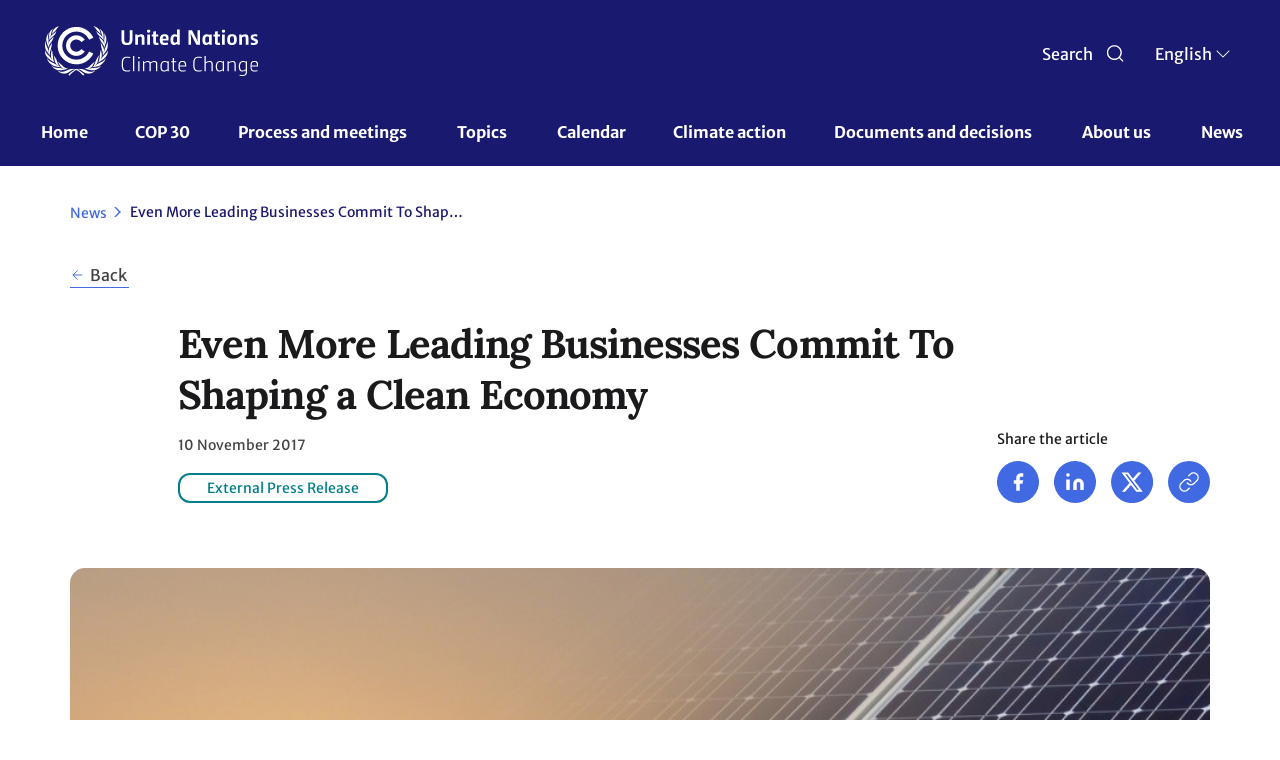

--- FILE ---
content_type: text/html; charset=UTF-8
request_url: https://unfccc.int/news/even-more-leading-businesses-commit-to-shaping-a-clean-economy
body_size: 43962
content:
<!DOCTYPE html>
<html  lang="en" dir="ltr" prefix="content: http://purl.org/rss/1.0/modules/content/  dc: http://purl.org/dc/terms/  foaf: http://xmlns.com/foaf/0.1/  og: http://ogp.me/ns#  rdfs: http://www.w3.org/2000/01/rdf-schema#  schema: http://schema.org/  sioc: http://rdfs.org/sioc/ns#  sioct: http://rdfs.org/sioc/types#  skos: http://www.w3.org/2004/02/skos/core#  xsd: http://www.w3.org/2001/XMLSchema# ">
  <head>
    <meta charset="utf-8" />
<script async src="/sites/default/files/google_analytics/gtag.js?t9qqm6"></script>
<script>window.dataLayer = window.dataLayer || [];function gtag(){dataLayer.push(arguments)};gtag("js", new Date());gtag("set", "developer_id.dMDhkMT", true);gtag("config", "UA-109253606-1", {"groups":"default","anonymize_ip":true,"page_placeholder":"PLACEHOLDER_page_path","allow_ad_personalization_signals":false});</script>
<meta name="description" content="Bonn, Nov 10 - As Energy Day gets under way at the 2017 United Nations Climate Change Conference (COP23) in Bonn today (Friday, November 10), influentia..." />
<meta name="robots" content="index, follow, noimageindex" />
<meta name="generator" content="UNFCCC" />
<link rel="icon" href="/themes/custom/unfccc/favicons/favicon-32x32.png" />
<link rel="mask-icon" href="/themes/custom/unfccc/favicons/safari-pinned-tab.svg" />
<link rel="icon" sizes="16x16" href="/themes/custom/unfccc/favicons/favicon-16x16.png" />
<link rel="icon" sizes="32x32" href="/themes/custom/unfccc/favicons/favicon-32x32.png" />
<link rel="apple-touch-icon" sizes="180x180" href="/themes/custom/unfccc/favicons/apple-touch-icon.png" />
<meta name="twitter:card" content="summary_large_image" />
<meta name="twitter:title" content="Even More Leading Businesses Commit To Shaping a Clean Economy" />
<meta name="twitter:site" content="@unfccc" />
<meta name="twitter:description" content="Bonn, Nov 10 - As Energy Day gets under way at the 2017 United Nations Climate Change Conference (COP23) in Bonn today (Friday, November 10), influential and international businesses from a wide range of sectors are driving emissions cuts by leading the way on electric transport, energy productivity and renewable power. Four major businesses from three different continents have today joined The Climate Group’s global electric vehicles campaign (EV100), and pledged to transition to electric transport by 2030. They include the airline Air New Zealand, Mercury – the New Zealand electricity retailer and generator, Dutch engineering and project management consultancy Royal HaskoningDHV, and the Japanese shopping mall developer AEON Mall. Also new today, one of India’s leading cement producers, Dalmia Cement, has announced that it is already almost half way to doubling its energy productivity by 2030 (using a 2010-11 baseline) as part of The Climate Group’s EP100 initiative. And the international consultancy and construction company, Mace, which strives to create more sustainable cities and communities, has today joined The Climate Group’s RE100 campaign with CDP, committing the world’s most influential companies to 100% renewable power. The UK-based company is aiming to achieve 100% renewable electricity globally by 2022; and 75% by 2019. RE100 members are now creating demand of up to 153 TWh of renewable electricity annually – more than enough to power Poland. The news follows announcements earlier this week from UK-based HSBC, which has joined RE100 with a commitment to sourcing 100% renewable power by 2030. US bank Wells Fargo also announced that it has achieved 100% renewable electricity through the purchase of renewable energy certificates (RECs) to power its over 90 million square feet portfolio, and is now working to achieve its 2020 goal to transition to net new sources of renewable electricity. Helen Clarkson, CEO of The Climate Group, championed the role of business in driving a zero-emissions economy: “It’s fantastic to see continued leadership from companies on climate action – commitments like these are smart business decisions that future-proof operations and boost the bottom line. “EV100 members are helping to wean us off polluting petrol and diesel while RE100 members are increasing demand for renewable energy. Together with EP100 commitments that enable companies to get more out of the energy they use, leading companies are shaping our global energy market for the future and helping to accelerate the emissions reductions needed to deliver on the Paris Agreement.” The full press release from The Climate Group is available here." />
<meta name="twitter:image" content="https://unfccc.int/sites/default/files/styles/hero_image/public/2017-11/renewable-1989416_1920_0.jpg?itok=br0xdS6s" />
<meta name="theme-color" content="#18314A" />
<meta name="apple-mobile-web-app-status-bar-style" content="#18314A" />
<meta name="msapplication-navbutton-color" content="#18314A" />
<meta name="msapplication-square150x150logo" content="/themes/custom/unfccc/favicons/mstile-150x150.png" />
<meta name="msapplication-tilecolor" content="#18314A" />
<meta name="MobileOptimized" content="width" />
<meta name="HandheldFriendly" content="true" />
<meta name="viewport" content="width=device-width, initial-scale=1.0" />
<script src="https://cdn.onesignal.com/sdks/web/v16/OneSignalSDK.page.js" defer></script>
<link rel="alternate" hreflang="en" href="https://unfccc.int/news/even-more-leading-businesses-commit-to-shaping-a-clean-economy" />
<link rel="canonical" href="https://unfccc.int/news/even-more-leading-businesses-commit-to-shaping-a-clean-economy" />
<link rel="shortlink" href="https://unfccc.int/node/25977" />
<script src="/sites/default/files/google_tag/primary/google_tag.script.js?t9qqm6" defer></script>

    <title>Even More Leading Businesses Commit To Shaping a Clean Economy | UNFCCC</title>
    <link rel="stylesheet" media="all" href="/sites/default/files/css/css_xQh59dQlak2yvWqVG4eh7ywiYEocFyORJIORZZzmw8g.css?delta=0&amp;language=en&amp;theme=unfccc_theme&amp;include=[base64]" />
<link rel="stylesheet" media="all" href="/sites/default/files/css/css_-7VWYV39BEBtrrT1hvOqfgQ7YpWNmcjmzTkigb_tawo.css?delta=1&amp;language=en&amp;theme=unfccc_theme&amp;include=[base64]" />

    
  </head>
  <body class="user-role-anonymous path-node page-node-type-news has-glyphicons">
    <a href="#main-content" class="visually-hidden focusable skip-link">
      Skip to main content
    </a>
    <noscript><iframe src="https://www.googletagmanager.com/ns.html?id=GTM-MF5XPX" height="0" width="0" style="display:none;visibility:hidden"></iframe></noscript>
      <div class="dialog-off-canvas-main-canvas" data-off-canvas-main-canvas>
    
				<header class="header" id="header" role="banner" style="background-size: cover; background-position: center; background-repeat: no-repeat; background-image: url();"> 			<nav id="navbar-top">
				<div class="container-header">
					<div class="header-mobile">
						<div class="branding col-md-9 col-sm-9">
								<a href="https://unfccc.int/" title="UNFCCC" class="navbar_brand">
					<img src="/themes/custom/unfccc_theme/logo.svg" alt="Home" class="img-fluid d-inline-block align-top"/>
			</a>

						</div>
						<div class="branding-mobile col-md-9 col-sm-9 col-xs-6">
							<div class="branding-mobile-logo">
								<a href="https://unfccc.int/"></a>
							</div>
							<div class="branding-mobile-text">
								<a href="https://unfccc.int/"></a>
							</div>
						</div>
						<div class="search-select col-md-3 col-sm-3 col-xs-6">
							<div class="icon search-icon" id="header-search">
								<span class="search" >Search
								</span>
							</div>
							<div class="search-icon-mobile" id="header-search-mobile"></div>
							<div class="unfccc_theme_languagedropdownswitcher">
								<div class="language-switcher-language-url block block-language block-language-blocklanguage-interface block-language-block-language-interface block-languageswitcher" id="block-languageswitcher" role="navigation">
  
    
      <div class="content block__content">
        <div class="btn-group">
    
    <button type="button" class="btn dropdown-toggle" data-toggle="dropdown" aria-haspopup="true" aria-expanded="false">
    <span class="cl current-lang">
    EN
    </span> 
      <span class="custom-caret"></span>
    </button>
    <ul class="dropdown-menu chosen-results">
              <li hreflang="en" data-drupal-link-system-path="node/25977" class="en is-active" aria-current="page">
                      <a href="/news/even-more-leading-businesses-commit-to-shaping-a-clean-economy" class="language-link is-active" hreflang="en" data-drupal-link-system-path="node/25977" aria-current="page">English</a>
                  </li>
              <li hreflang="zh" data-drupal-link-system-path="node/25977" class="zh">
                      <a href="/zh/node/25977" class="language-link" hreflang="zh" data-drupal-link-system-path="node/25977">Chinese</a>
                  </li>
              <li hreflang="fr" data-drupal-link-system-path="node/25977" class="fr">
                      <a href="/fr/node/25977" class="language-link" hreflang="fr" data-drupal-link-system-path="node/25977">Français</a>
                  </li>
              <li hreflang="ru" data-drupal-link-system-path="node/25977" class="ru">
                      <a href="/ru/node/25977" class="language-link" hreflang="ru" data-drupal-link-system-path="node/25977">Russian</a>
                  </li>
              <li hreflang="es" data-drupal-link-system-path="node/25977" class="es">
                      <a href="/es/node/25977" class="language-link" hreflang="es" data-drupal-link-system-path="node/25977">Español</a>
                  </li>
          </ul>
  </div>


    </div>
  </div>

							</div>
							<div class="hamburguer-mobile"></div>
						</div>
					</div>
				</div>
			</nav>
				<nav class="header navbar navbar-expand-lg">
			<div class="container">
				
									  <div class="region region-navigation">
    	<a href="https://unfccc.int/" title="UNFCCC" class="navbar_brand branding-scroll">
					<img src="/themes/custom/unfccc_theme/logo-mobile.svg" alt="Home" class="img-fluid d-inline-block align-top"/>
			</a>
<nav role="navigation" aria-labelledby="block-unfcccnav-menu" id="block-unfcccnav">
            
  <h2 class="visually-hidden" id="block-unfcccnav-menu">UNFCCC Nav</h2>
  

        
          <ul data-region="navigation" class="menu menu--main nav">
                                  <li class="first">
                                                            <a href="/" data-drupal-link-system-path="&lt;front&gt;">Home</a>
                                    </li>
                            <li>
                                                            <a href="/cop30" data-drupal-link-system-path="node/630978">COP 30</a>
                                    </li>
                            <li class="expanded dropdown">
                                                                
                                    <span class="navbar-text dropdown-toggle" data-toggle="dropdown">Process and meetings <span class="caret"></span></span>
                                                                                                                          <ul data-region="navigation" class="dropdown-menu">
            <div class="row dropdown-open">
        <div class="col-md-6 dropdown-open-col-left">
          <div class="colum-title">Process and meetings </div>
          <div class="field--name-description"></div>
        </div>
        <div class="col-md-6 dropdown-open-col-right">
                                <li class="first">
                                                            <a href="/process-and-meetings/united-nations-framework-convention-on-climate-change" data-drupal-link-system-path="node/10831">The Convention</a>
                              <div class="field--name-description"></div>
                                    </li>
                            <li>
                                                            <a href="/process-and-meetings/the-kyoto-protocol" data-drupal-link-system-path="node/146">The Kyoto Protocol</a>
                              <div class="field--name-description"></div>
                                    </li>
                            <li>
                                                            <a href="/process-and-meetings/the-paris-agreement" data-drupal-link-system-path="node/512">The Paris Agreement</a>
                              <div class="field--name-description"></div>
                                    </li>
                            <li class="expanded dropdown">
                                                            <span class="navbar-text">Bodies</span>
                              <div class="field--name-description"></div>
                                                                                                                          <div class="drop-list">
        <ul data-region="navigation" class="dropdown-menu">
                                  <li class="first">
                                                            <a href="/process-and-meetings/bodies/governing-and-subsidiary-bodies" data-drupal-link-system-path="node/627033">Governing and subsidiary bodies</a>
                              <div class="field--name-description"></div>
                                    </li>
                            <li>
                                                            <a href="/process-and-meetings/bodies/constituted-bodies" data-drupal-link-system-path="node/626662">Constituted bodies</a>
                              <div class="field--name-description"></div>
                                    </li>
                            <li>
                                                            <a href="/process-and-meetings/bodies/funds-and-financial-entities" data-drupal-link-system-path="node/627036">Funds and financial entities</a>
                              <div class="field--name-description"></div>
                                    </li>
                            <li class="last">
                                                            <a href="/process-and-meetings/bodies/election-and-membership" data-drupal-link-system-path="node/201351">Election and membership</a>
                              <div class="field--name-description"></div>
                                    </li>
                    </ul>
      </div>
  
                      </li>
                            <li>
                                                            <a href="/process-and-meetings/what-are-parties-non-party-stakeholders" data-drupal-link-system-path="node/17549">Parties &amp; Non-Party Stakeholders</a>
                              <div class="field--name-description"></div>
                                    </li>
                            <li>
                                                            <a href="/process-and-meetings/what-are-united-nations-climate-change-conferences" data-drupal-link-system-path="node/16996">Conferences</a>
                              <div class="field--name-description"></div>
                                    </li>
                            <li>
                                                            <a href="/Transparency" data-drupal-link-system-path="node/630457">Transparency and Reporting</a>
                              <div class="field--name-description"></div>
                                    </li>
                            <li class="last">
                                                            <a href="/process-and-meetings/the-rio-conventions" data-drupal-link-system-path="node/624830">The Rio Conventions</a>
                              <div class="field--name-description"></div>
                                    </li>
                          </div>
        </div>
        </ul>
    
                      </li>
                            <li class="expanded dropdown">
                                                                
                                    <span class="navbar-text dropdown-toggle" data-toggle="dropdown">Topics <span class="caret"></span></span>
                                                                                                                          <ul data-region="navigation" class="dropdown-menu">
            <div class="row dropdown-open">
        <div class="col-md-6 dropdown-open-col-left">
          <div class="colum-title">Topics </div>
          <div class="field--name-description"></div>
        </div>
        <div class="col-md-6 dropdown-open-col-right">
                                <li class="first">
                                                            <a href="/topics/education-and-youth/big-picture/ACE" data-drupal-link-system-path="node/201712">Action for Climate Empowerment &amp; Children and Youth</a>
                              <div class="field--name-description"></div>
                                    </li>
                            <li>
                                                            <a href="/topics/adaptation-and-resilience/the-big-picture/introduction" data-drupal-link-system-path="node/227693">Adaptation and resilience</a>
                              <div class="field--name-description"></div>
                                    </li>
                            <li>
                                                            <a href="/topics/budget" data-drupal-link-system-path="node/645986">Budget</a>
                              <div class="field--name-description"></div>
                                    </li>
                            <li>
                                                            <a href="/topics/capacity-building" data-drupal-link-system-path="node/626609">Capacity-building</a>
                              <div class="field--name-description"></div>
                                    </li>
                            <li>
                                                            <a href="/topics/introduction-to-climate-finance" data-drupal-link-system-path="node/15868">Climate Finance</a>
                              <div class="field--name-description"></div>
                                    </li>
                            <li>
                                                            <a href="/topics/climate-technology/what-is-technology-development-and-transfer" data-drupal-link-system-path="node/640214">Climate Technology</a>
                              <div class="field--name-description"></div>
                                    </li>
                            <li>
                                                            <a href="/topics/climate-weeks" data-drupal-link-system-path="node/268308">Climate Weeks</a>
                              <div class="field--name-description"></div>
                                    </li>
                            <li>
                                                            <a href="/topics/cooperative-activities-and-sdgs/cooperative-activities-with-united-nations-entities-and-other-international-organizations" data-drupal-link-system-path="node/194983">Cooperative activities and SDGs</a>
                              <div class="field--name-description"></div>
                                    </li>
                            <li>
                                                            <a href="/gender" data-drupal-link-system-path="node/15871">Gender</a>
                              <div class="field--name-description"></div>
                                    </li>
                            <li>
                                                            <a href="/topics/global-stocktake" data-drupal-link-system-path="node/627059">Global Stocktake</a>
                              <div class="field--name-description"></div>
                                    </li>
                            <li>
                                                            <a href="/topics/un-climate-change-global-innovation-hub" data-drupal-link-system-path="node/307736">Innovation</a>
                              <div class="field--name-description"></div>
                                    </li>
                            <li>
                                                            <a href="/topics/just-transition/united-arab-emirates-just-transition-work-programme" data-drupal-link-system-path="node/637774">Just Transition</a>
                              <div class="field--name-description"></div>
                                    </li>
                            <li>
                                                            <a href="/topics/introduction-to-land-use" data-drupal-link-system-path="node/15872">Land Use</a>
                              <div class="field--name-description"></div>
                                    </li>
                            <li>
                                                            <a href="https://lcipp.unfccc.int/">Local Communities and Indigenous Peoples Platform</a>
                              <div class="field--name-description"></div>
                                    </li>
                            <li>
                                                            <a href="/topics/what-are-market-and-non-market-mechanisms" data-drupal-link-system-path="node/15873">Market and Non-Market Mechanisms</a>
                              <div class="field--name-description"></div>
                                    </li>
                            <li>
                                                            <a href="/topics/introduction-to-mitigation" data-drupal-link-system-path="node/15874">Mitigation</a>
                              <div class="field--name-description"></div>
                                    </li>
                            <li>
                                                            <a href="/topics/pre-2020" data-drupal-link-system-path="node/500">Pre-2020 Ambition and Implementation</a>
                              <div class="field--name-description"></div>
                                    </li>
                            <li>
                                                            <a href="/topics/science/the-big-picture/introduction-science" data-drupal-link-system-path="node/15877">Science</a>
                              <div class="field--name-description"></div>
                                    </li>
                            <li class="last">
                                                            <a href="/topics/ocean" data-drupal-link-system-path="node/630803">The Ocean</a>
                              <div class="field--name-description"></div>
                                    </li>
                          </div>
        </div>
        </ul>
    
                      </li>
                            <li>
                                                            <a href="/calendar/events-list" data-drupal-link-system-path="calendar/events-list">Calendar</a>
                                    </li>
                            <li>
                                                            <a href="/climate-action" data-drupal-link-system-path="node/637587">Climate action</a>
                                    </li>
                            <li class="expanded dropdown">
                                                                
                                    <span class="navbar-text dropdown-toggle" data-toggle="dropdown">Documents and decisions <span class="caret"></span></span>
                                                                                                                          <ul data-region="navigation" class="dropdown-menu">
            <div class="row dropdown-open">
        <div class="col-md-6 dropdown-open-col-left">
          <div class="colum-title">Documents and decisions </div>
          <div class="field--name-description"></div>
        </div>
        <div class="col-md-6 dropdown-open-col-right">
                                <li class="first">
                                                            <a href="/documents" data-drupal-link-system-path="documents">Documents</a>
                              <div class="field--name-description"></div>
                                    </li>
                            <li>
                                                            <a href="/decisions" data-drupal-link-system-path="decisions">Decisions</a>
                              <div class="field--name-description"></div>
                                    </li>
                            <li>
                                                            <a href="/resources" data-drupal-link-system-path="resources">Resources</a>
                              <div class="field--name-description"></div>
                                    </li>
                            <li class="expanded dropdown">
                                                            <span class="navbar-text">Session documents</span>
                              <div class="field--name-description"></div>
                                                                                                                          <div class="drop-list">
        <ul data-region="navigation" class="dropdown-menu">
                                  <li class="first">
                                                            <a href="/event/cop-30" data-drupal-link-system-path="node/649547">COP 30</a>
                              <div class="field--name-description"></div>
                                    </li>
                            <li>
                                                            <a href="/event/cmp-20" data-drupal-link-system-path="node/649579">CMP 20</a>
                              <div class="field--name-description"></div>
                                    </li>
                            <li>
                                                            <a href="/event/cma-7" data-drupal-link-system-path="node/649580">CMA 7</a>
                              <div class="field--name-description"></div>
                                    </li>
                            <li>
                                                            <a href="/event/sbsta-63" data-drupal-link-system-path="node/649581">SBSTA 63</a>
                              <div class="field--name-description"></div>
                                    </li>
                            <li>
                                                            <a href="/event/sbsta-62" data-drupal-link-system-path="node/646327">SBSTA 62</a>
                              <div class="field--name-description"></div>
                                    </li>
                            <li>
                                                            <a href="/event/sbi-63" data-drupal-link-system-path="node/649582">SBI 63</a>
                              <div class="field--name-description"></div>
                                    </li>
                            <li class="last">
                                                            <a href="/event/sbi-62" data-drupal-link-system-path="node/646326">SBI 62</a>
                              <div class="field--name-description"></div>
                                    </li>
                    </ul>
      </div>
  
                      </li>
                            <li class="expanded dropdown last">
                                                            <span class="navbar-text">Submissions</span>
                              <div class="field--name-description"></div>
                                                                                                                          <div class="drop-list">
        <ul data-region="navigation" class="dropdown-menu">
                                  <li class="first">
                                                            <a href="/reports" data-drupal-link-system-path="reports">All Party-authored reports</a>
                              <div class="field--name-description"></div>
                                    </li>
                            <li>
                                                            <a href="http://www4.unfccc.int/sites/SubmissionPortal/Pages/Home.aspx">Submission portal</a>
                              <div class="field--name-description"></div>
                                    </li>
                            <li>
                                                            <a href="https://unfccc.int/ndcreg">NDCs</a>
                              <div class="field--name-description"></div>
                                    </li>
                            <li>
                                                            <a href="https://unfccc.int/ACR">Adaptation communications</a>
                              <div class="field--name-description"></div>
                                    </li>
                            <li>
                                                            <a href="https://www4.unfccc.int/sites/NAPC/Pages/national-adaptation-plans.aspx">National adaptation plans</a>
                              <div class="field--name-description"></div>
                                    </li>
                            <li class="last">
                                                            <a href="https://redd.unfccc.int/submissions.html">REDD+ submissions</a>
                              <div class="field--name-description"></div>
                                    </li>
                    </ul>
      </div>
  
                      </li>
                          </div>
        </div>
        </ul>
    
                      </li>
                            <li class="expanded dropdown">
                                                                
                                    <span class="navbar-text dropdown-toggle" data-toggle="dropdown">About us <span class="caret"></span></span>
                                                                                                                          <ul data-region="navigation" class="dropdown-menu">
            <div class="row dropdown-open">
        <div class="col-md-6 dropdown-open-col-left">
          <div class="colum-title">About us </div>
          <div class="field--name-description"></div>
        </div>
        <div class="col-md-6 dropdown-open-col-right">
                                <li class="first">
                                                            <a href="/about-us/about-the-secretariat" data-drupal-link-system-path="node/183424">About the Secretariat</a>
                              <div class="field--name-description"></div>
                                    </li>
                            <li>
                                                            <a href="/about-us/code-of-conduct-for-unfccc-conferences-meetings-and-events" data-drupal-link-system-path="node/182206">Code of conduct for UNFCCC events</a>
                              <div class="field--name-description"></div>
                                    </li>
                            <li>
                                                            <a href="/about-us/contact-and-directions" data-drupal-link-system-path="node/238">Contact and directions</a>
                              <div class="field--name-description"></div>
                                    </li>
                            <li>
                                                            <a href="/about-us/executive-secretary-communications" data-drupal-link-system-path="node/626556">Executive Secretary communications</a>
                              <div class="field--name-description"></div>
                                    </li>
                            <li>
                                                            <a href="/about-us/internships" data-drupal-link-system-path="node/15891">Internships</a>
                              <div class="field--name-description"></div>
                                    </li>
                            <li>
                                                            <a href="/UN-Climate-Change-partnerships" data-drupal-link-system-path="node/630735">Partnerships</a>
                              <div class="field--name-description"></div>
                                    </li>
                            <li>
                                                            <a href="/about-us/press-and-media" data-drupal-link-system-path="node/210">Press and media</a>
                              <div class="field--name-description"></div>
                                    </li>
                            <li>
                                                            <a href="/about-us/procurement" data-drupal-link-system-path="node/228">Procurement</a>
                              <div class="field--name-description"></div>
                                    </li>
                            <li>
                                                            <a href="/RCCs" data-drupal-link-system-path="node/209251">Regional Collaboration Centres</a>
                              <div class="field--name-description"></div>
                                    </li>
                            <li class="expanded dropdown">
                                                            <span class="navbar-text">Reports &amp; Highlights</span>
                              <div class="field--name-description"></div>
                                                                                                                          <div class="drop-list">
        <ul data-region="navigation" class="dropdown-menu">
                                  <li class="first">
                                                            <a href="/about-us/2023-highlights" data-drupal-link-system-path="node/640502">Annual Reports &amp; Highlights</a>
                              <div class="field--name-description"></div>
                                    </li>
                            <li class="last">
                                                            <a href="/about-us/reports-highlights/un-climate-change-quarterly-updates" data-drupal-link-system-path="node/631655">Quarterly Updates</a>
                              <div class="field--name-description"></div>
                                    </li>
                    </ul>
      </div>
  
                      </li>
                            <li>
                                                            <a href="/about-us/review-of-the-secretariat-structure-and-operations" data-drupal-link-system-path="node/193717">Review of the secretariat structure and operations</a>
                              <div class="field--name-description"></div>
                                    </li>
                            <li>
                                                            <a href="/about-us/unfccc-archives" data-drupal-link-system-path="node/253722">UNFCCC archives</a>
                              <div class="field--name-description"></div>
                                    </li>
                            <li class="last">
                                                            <a href="https://unfccc.int/secretariat/employment/index.html">Vacancies</a>
                              <div class="field--name-description"></div>
                                    </li>
                          </div>
        </div>
        </ul>
    
                      </li>
                            <li class="last">
                                                            <a href="/news" data-drupal-link-system-path="news">News</a>
                                    </li>
                    </ul>
    

  </nav>

  </div>

							</div>
		</nav>

	</header>

	<div class="region-seach-global-0 hiddenDiv search-block">
		<div class="search-global">
			  <div class="region region-search-global">
    <div id="block-unfcccgcsesearchbox-2" class="block block-unfccc-gcse block-unfccc-gcse-search-block">
  
    
      <div class="content">
      <form class="unfccc-gcse-search-form" data-drupal-selector="unfccc-gcse-search-form" action="/news/even-more-leading-businesses-commit-to-shaping-a-clean-economy" method="post" id="unfccc-gcse-search-form" accept-charset="UTF-8">
  <div class="input-group form-item js-form-item form-wrapper js-form-wrapper panel panel-default" data-drupal-selector="edit-input-group" id="edit-input-group">

    
            
    
    <div class="panel-body">
            <div class="form-item js-form-item form-type-textfield js-form-type-textfield form-item-gcse-search js-form-item-gcse-search form-no-label form-group">
      
  <label for="edit-gcse-search" class="control-label sr-only">Search UNFCCC</label>
  
  
  <input placeholder="Search in unfccc.int" data-drupal-selector="edit-gcse-search" class="form-text form-control" type="text" id="edit-gcse-search" name="gcse_search" value="" size="60" maxlength="128" />

  
  
  </div>

          </div>
  
    
</div>
<input autocomplete="off" data-drupal-selector="form-wxr7a9qj4jugmsj0poalkmjspo-v3wv404le77go9w8" type="hidden" name="form_build_id" value="form-wxR7a9Qj4JuGmSj0PoalKMjspo-v3WV404Le77Go9W8" /><input data-drupal-selector="edit-unfccc-gcse-search-form" type="hidden" name="form_id" value="unfccc_gcse_search_form" />
</form>

    </div>
  </div>

  </div>

		</div>
	</div>

	<div id="main" class=" main-container">
		<div class="row-offcanvas row-offcanvas-left clearfix">
			<main>
				<section class="section news-ct">
					  <div class="region region-content">
    <div id="block-printfriendlymessage" class="block block-block-content block-block-content54d7cb19-5bb4-410e-89df-911c6cd2f08e block-block-content-54d7cb19-5bb4-410e-89df-911c6cd2f08e block-printfriendlymessage">
  
    
      <div class="content block__content">
      
            <div class="field field--name-body field--type-text-with-summary field--label-hidden field--item"><p class="print-friendly-message">Please use this shareable version responsibly. Consider sharing in a digital format before printing onto paper.</p>
</div>
      
    </div>
  </div>
    <nav class="" role="navigation" aria-label="breadcrumb">
    <ol class="breadcrumb">
                  <li class="breadcrumb-item">
          <a href="/news">
            News
          </a>
        </li>
                        <li class="breadcrumb-item active">
          Even More Leading Businesses Commit To Shaping a Clean Economy
        </li>
              </ol>
  </nav>

<div data-drupal-messages-fallback class="hidden"></div>
<div id="block-ndcacrcssfixes" class="block block-block-content block-block-content6fd6aa6f-0702-41a0-b885-4581e6cb6edc block-block-content-6fd6aa6f-0702-41a0-b885-4581e6cb6edc block-ndcacrcssfixes">
  
    
      <div class="content block__content">
      
            <div class="field field--name-body field--type-text-with-summary field--label-hidden field--item"><style>
        body.acr .view-display-id-party_detail .tran-cell {
            height: unset !important;
        }
        body.acr div#maincontainer .row {
            max-width: 95%;
            margin: 0 auto;
        }
        @media screen and (max-width: 767px) {
            body.ndc-acr div#maincontainer .row {
                max-width: 95%;
                margin: 0 auto;
            }
            body.ndc #edit-submit-ndc--2 {
                margin-right: 0px !important;
                margin-bottom: 20px;
            }
        }
        body.ndc div#maincontainer .row {
            background: #f5f7f6;
            box-shadow: -1000px 0px 0px 0px #f5f7f6, 1000px 0px 0px 0px #f5f7f6;
        }
        
        body.ndc #block-ndcregrssfeed-2 .feed-icon{
            margin-bottom: 40px; 
        }
        
         .registry-portal div#maincontainer .row {
            margin-bottom: -15px !important;
         }
        body.ndc-acr .view-display-id-party_detail table.table thead{
            background: #4169E2;
        }
        .view-display-id-party_detail .view-content, .view-display-id-party_detail .view-footer{
            box-shadow: 0 0px 0px 0px #F5F7F6, 0 0px 0px 0px #F5F7F6, 1000px 0 0px 0px #F5F7F6, -1000px 0 0px 0px #F5F7F6;
        }
        .view-display-id-party_detail .view-header {
            box-shadow: 0 0px 0px 0px white, 0 0px 0px 0px white, 1000px 0 0px 0px white, -1000px 0 0px 0px white;
        }
        .registry-portal .view-registry-portal .view-content {
            box-shadow: 0 0px 0px 0px #F5F7F6, 0 0px 0px 0px #F5F7F6, 1000px 0 0px 0px #F5F7F6, -1000px 0 0px 0px #F5F7F6;
        }
        body.ndc-acr select.lang-dropdown-select-element {
            max-width: 66px !important;
        }
        @media screen and (min-width: 767px) {
            body.ndc-acr .ndcreg-header .img-der-head {
                width: 47% !important;
            }
            body.ndc-acr .ndcreg-header .head-style-overhaul {
                width: 45% !important;
            }
            body.ndc-acr header.main-header .menu--unfccc-header-ndc-acr li.dropdown ul.dropdown-menu li {
                padding-left: 70px;
                margin-left: 0px;
            }
        }
        @media screen and (min-width: 1400px) {
             body.ndc div#maincontainer .view-content {
                width: 105%;
            }
        }
        body.ndc-acr .header-total-results {
            margin-top: 0px !important;
            padding-top: 30px;
        }
        body.ndc-acr .ndcreg-main .view-header {
            margin-bottom: 20px;
            margin-bottom: 0px;
            padding-bottom: 20px;
            box-shadow: -1000px 0px 0px -1px #f5f7f6, 1000px 0px 0px -1px #f5f7f6;
        }
        body.ndc-acr .ndcreg-main .view-content {
            box-shadow: -1000px 0px 0px 0px #f5f7f6, 1000px 0px 0px 0px #f5f7f6;
            margin-top: -1px;
        }
        body.ndc-acr .ndcreg-main, body.ndc-acr .ndcreg-main .view-footer {
            box-shadow: -1000px 0px 0px 0px #f5f7f6, 1000px 0px 0px 0px #f5f7f6;
        }
        body.ndc-acr .block-views-exposed-filter-block-ndc-page-1{
            box-shadow: -1000px 0px 0px 0px #f5f7f6, 1000px 0px 0px 0px #f5f7f6;
        }
        body.ndc-acr .ndcreg-main .js-pager__items {
            box-shadow: -1000px 0px 0px 0px #f5f7f6, 1000px 0px 0px 0px #f5f7f6;
            margin-top: -20px !important;
            margin-bottom: 0px !important;
            padding-top: 20px;
            padding-bottom: 20px;
        }

        body.acr nav[role="navigation"] .breadcrumb{
            display: none;
        }

        body.acr div.acr-landing {
            box-shadow: -1000px 0px 0px 0px #f5f7f6, 1000px 0px 0px 0px #f5f7f6;
            margin-bottom: 0px;
            padding-bottom: 80px;
        }
        body.acr #block-acrrssfeed-2 {
            box-shadow: -1000px 0px 0px 0px #f5f7f6, 1000px 0px 0px 0px #f5f7f6;
            background: #f5f7f6;
        }
        
        [dir=rtl] body.ndc-acr #edit-lang-dropdown-select {
            margin-right: -15px;
        }
        body.ndc-acr .acr-controller .control-label {
            font-size: 18px !important;
        }
        .documents-page .main-content .container .row .block-region-right .table-responsive table thead {
            border-left: 2px rgb(65,105,226) solid;
        }
        /* Miguel */
        body.ndc-acr nav[aria-label="breadcrumb"]{display:none;}
        body.ndc-acr .view-acr-party table.table{border-collapse:separate;}
        body.ndc-acr .view-acr-party table.table > thead:first-child > tr:first-child > th{border:1px solid #4169E2;}
        body.ndc-acr .view-acr-party table.table thead tr th:first-child{border-top-left-radius:10px;}
        body.ndc-acr .view-acr-party table.table thead tr th:last-child{border-top-right-radius:10px;}
        /* Alejandro */
        #section-13 #private-1 .st1, #section-13 #public-1 .st1 {
            fill: #47789C;
        }
        #section-13-overlay .st7 {
            fill: none;
        }
        #section-6 #section-6-overlay {
            fill: #A9CACF;
            opacity: 0.8;
        }
        body.ndc-acr #block-inpagesidenavigation {
            display: none;
        }
        .field--name-field-link-for-menu {
            position: relative;
            z-index: 99;
        }
        @media screen and (min-width: 1000px) {
            .container-related-information{
                position: relative !important;
                z-index: 99 !important;
            }
        }
        .info-wrapper-left .field-body-wrapper a {
          pointer-events: none;
          cursor: default;
          text-decoration: none;
          color: black;
        }
                /* Changes for side menu*/
        .container-all-menu {
            top: 80px;
            z-index: 10;
        }
        @media (min-width: 991px) and (max-width: 1200px) {
            .container-all-menu {
                position: fixed;
                height: calc(100% - 334px);
                top: 334px;
            }
        }
            
        @media (min-width: 1201px) {
            .container-all-menu {
                position: fixed;
                height: calc(100% - 240px);
                top: 240px;
            }
        }
        nav[aria-label=breadcrumb] .breadcrumb {
            padding-bottom: 28px !important;
        }
        body.page-node-type-content-type-page nav[aria-label=breadcrumb], body.page-node-type-content-type-bodies nav[aria-label=breadcrumb] {
            padding-left: 0px !important;
        }
        @media (max-width: 990px) {
          .node--type-event .sessions-panelizer .content-type-bodies-region-top,
          .node--type-content_type_bodies .sessions-panelizer .content-type-bodies-region-top {
            margin-top: 95px !important;
          }
        }
        .node--type-content_type_bodies .sessions-panelizer .content-type-bodies-region-top .category {
          line-height: 38px !important;
        }
        /* Finish Changes for side menu*/
        /* Fix, edit button not visible on webcms*/
        body {
            padding-top: 0px !important;
        }
        @media (max-width: 990px) {
            .container-page-content .container-main-content {
              display: block;
            }
        }
        
        /* Changes for filters in news section */
        .climate-action-page .form-inline .chosen-container {
            -webkit-user-select: none;
            user-select: none;
            vertical-align: unset;
            font-size: unset;
        }
        
        .climate-action-page .form-inline .chosen-container.chosen-container-multi .chosen-choices {
            position: unset;
            overflow: unset;
            margin: unset;
            padding: unset;
            width: unset;
            height: unset;
            border: unset;
            background-color: unset;
            background-image: unset;
            background-image: unset;
            cursor: unset;
        }
        
        .climate-action-page .form-inline .chosen-container.chosen-container-multi .chosen-choices li.search-field {
            margin: unset;
            padding: unset;
            white-space: unset;
        }
        
        .climate-action-page .form-inline .chosen-container.chosen-container-multi .chosen-choices li.search-field input[type=text] {
            position: relative;
            margin: unset;
            height: unset;
            outline: unset;
            border: 0;
            background: unset;
            -webkit-box-shadow: unset;
            box-shadow: unset;
            color: unset;
            font-size: 16px;
            font-family: "Merriweather Sans Regular", sans-serif;
            line-height: unset;
            border-radius: unset;
            padding-bottom: 9px;
        }
        
        .climate-action-page .form-inline .chosen-container.chosen-container-multi .chosen-drop .chosen-results {
          position: absolute;
          top: 32px;
          width: 100%;
        }
        
        .climate-action-page .form-inline .chosen-container.chosen-container-single .chosen-drop .chosen-search input[type=text] {
            background-color: transparent;
            border: 0;
            border-bottom: 1px solid rgb(26, 26, 28);
            padding: 0 0 9px 0;
            font-size: 16px;
            width: 100%;
            -moz-appearance: none;
            appearance: none;
            -webkit-appearance: none;
            color: rgb(66, 66, 69);
        }
        
        .climate-action-page .form-inline .chosen-container.chosen-container-single .chosen-drop .chosen-search input[type=text]::placeholder {
            color: rgb(66, 66, 69);
            opacity: 1;
        }
        
        .climate-action-page .form-inline .chosen-container:before {
            top: 10px;
        }
        
        .climate-action-page .form-inline .chosen-container.chosen-container-active:before {
            transform: rotate(270deg);
            display: block;
        }
        
        .climate-action-page .form-inline .chosen-container.chosen-container-active .chosen-choices {
            border: none;
            -webkit-box-shadow: none;
            box-shadow: none;
        }
        
        .climate-action-page .chosen-container.chosen-container-multi.chosen-container-active .chosen-drop .chosen-results {
            position: absolute;
        }
        
        .climate-action-page .form-inline .chosen-container.chosen-container-multi {
            border-bottom: 1px solid black;
            border-radius: 0;
        }
        
        .climate-action-page .form-inline .chosen-container.chosen-container-active .chosen-choices .search-field {
            width: 100%;
        }
        
        @media only screen and (-webkit-min-device-pixel-ratio: 1.5), only screen and (min-resolution: 144dpi), only screen and (min-resolution: 1.5dppx) {
          .climate-action-page .form-inline .chosen-container.chosen-container-single .chosen-drop .chosen-search input[type=text] {
            background-image: none !important;
            background-size: 0;
            background-repeat: unset;
          }
        }
        /* End of changes for filters in news section */
        
        /* Add styles to formatted teaser */
            .field--name-field-teaser-formatted {
              font-size: 22px;
              line-height: 35px;
              font-family: "Merriweather Sans Light", sans-serif;
              color: rgb(66, 66, 69);
              opacity: 1;
            }
            @media (max-width: 767px) {
              .field--name-field-teaser-formatted {
                font-size: 14px;
                line-height: 22px;
              }
            }
        /* End of add styles to formatted teaser */
        /* Add styles to filters in conference schedule*/
            .view.view-calendar-list .view-filters.left-side .form-inline .form-item .chosen-container {
                vertical-align: unset;
                font-size: 16px;
            }
            
            .view.view-calendar-list .view-filters.left-side .form-inline .form-item .chosen-container:before {
                top: 8px;
            }
            
            .view.view-calendar-list .view-filters.left-side .form-inline .form-item .chosen-container .chosen-choices {
                position: static;
                overflow: unset;
                padding: 0;
                border: none;
                background-color: unset;
                background-image: none;
                cursor: unset;
            }
            .view.view-calendar-list .view-filters.left-side .form-inline .form-item .chosen-container .chosen-choices li {
                float: unset;
            }
            
            .view.view-calendar-list .view-filters.left-side .form-inline .form-item .chosen-container .chosen-choices .search-field input[type=text] {
                margin: 0;
                height: auto;
                outline: unset;
                border-bottom: 1px solid black !important;
                font-family: unset;
                line-height: unset;
            }
            
            .view.view-calendar-list .view-filters.left-side .form-inline .form-item .chosen-container.chosen-container-active .chosen-choices {
                box-shadow: none;
                -webkit-box-shadow: none;
            }
            .view.view-calendar-list .view-filters.left-side .form-inline .form-item .chosen-container.chosen-container-active:before {
                display: block;
                transform: rotate(270deg);
            }
        /* End of add styles to filters in conference schedule*/
        
        /*Changes in ACR and NDCREG language selector*/
        body.ndc-acr header.main-header #block-languagedropdownswitcher-2.block-lang-dropdown {
            right: -70px;   
            margin-top: 52px;
            z-index: 2;
        }
        
        @media (max-width: 1000px) {
            body.ndc-acr header.main-header #block-languagedropdownswitcher-2.block-lang-dropdown {
                margin-top: 0;
                right: 0;
            }
        }
        
        header #block-languagedropdownswitcher-2 .select-wrapper #edit_lang_dropdown_select_chosen {
            background-color: transparent;
            border: none;
            padding: 0;
            text-transform: none;
        }
        
        body.ndc-acr header.main-header .block-lang-dropdown .chosen-container a.chosen-single {
            box-shadow: none;
            -webkit-box-shadow: none;
            color: white;
        }
        
        body.ndc-acr header.main-header .block-lang-dropdown .chosen-container a.chosen-single span {
            margin-right: 6px;
            font-family: "Merriweather Sans Regular",sans-serif;
            font-size: 16px;
        }
        
        body.ndc-acr header.main-header .block-lang-dropdown .chosen-container a.chosen-single div {
            position: relative;
            top: -2px;
        }
        
        body.ndc-acr header.main-header .block-lang-dropdown #edit_lang_dropdown_select_chosen.chosen-container.chosen-with-drop .chosen-drop {
            margin-left: 0;
        }
        
        body.ndc-acr header.main-header .block-lang-dropdown #edit_lang_dropdown_select_chosen.chosen-container.chosen-with-drop .chosen-drop .chosen-results {
            border-radius: 4px;
            border: solid 1px rgb(65,105,226);
            position: absolute;
            background: white;
            top: 100%;
            z-index: 1010;
            box-shadow: 0 4px 5px rgba(0,0,0,0.15);
            list-style: none;
            padding: 0;
            width: 81px;
        }
        
        body.ndc-acr header.main-header .block-lang-dropdown #edit_lang_dropdown_select_chosen.chosen-container.chosen-with-drop .chosen-drop .chosen-results .active-result,
        body.ndc-acr header.main-header .block-lang-dropdown #edit_lang_dropdown_select_chosen.chosen-container.chosen-with-drop .chosen-drop .chosen-results .disabled-result{
            padding-top: 5px;
            padding-bottom: 5px;
            padding-left: 10px;
            padding-right: 6px;
            font-size: 13px;
            font-weight: 600;
            font-family: Arial;
            line-height: 15px;
        }
        
        body.ndc-acr header.main-header .block-lang-dropdown #edit_lang_dropdown_select_chosen.chosen-container.chosen-with-drop .chosen-drop .chosen-results .active-result{
            color: #444;
        }
        
        body.ndc-acr header.main-header .block-lang-dropdown #edit_lang_dropdown_select_chosen.chosen-container.chosen-with-drop .chosen-drop .chosen-results .disabled-result{
            color: #ccc;
            cursor: default;
        }
        
        body.ndc-acr header.main-header .block-lang-dropdown #edit_lang_dropdown_select_chosen.chosen-container.chosen-with-drop .chosen-drop .chosen-results .active-result.highlighted {
            border: 1px solid rgb(65,105,226);
            background: rgb(245,247,246);
            color: black;
        }
        /*End of changes in ACR and NDCREG language selector*/
        
        /* Hide image copyright text in blog subpages */
         body.page-node-type-blog .main-container .news-ct .article-layout-bottom .view-content a.news-teaser .field--name-field-media-copyright {
             display: none;
         }
        /* End of Hide image copyright text in blog subpages */
        /* Hide copyright text in cards */
        .paragraph--type--cards-in-grid-of-four .mobile-breakpoint .related-link-card .field--name-field-media-copyright {
          display: none;
        }
        
        @media (min-width: 768px) {
          .paragraph--type--horizontal-card-full-width .field--name-field-unlimited-paragraphs > .field--item:not(.field--name-field-la-media-image, .field--name-field-media-image-file) .related-link-card .paragraph--type--hero-paragraph {
            width: 354px;
          }
        }
        
        @media (max-width: 767px) {
          .paragraph--type--horizontal-card-full-width .field--name-field-unlimited-paragraphs > .field--item:not(.field--name-field-la-media-image, .field--name-field-media-image-file) .related-link-card .paragraph--type--hero-paragraph .img-responsive {
            object-fit: cover;
          }
        }
        
        .paragraph--type--horizontal-card-full-width .field--name-field-unlimited-paragraphs > .field--item:not(.field--name-field-la-media-image, .field--name-field-media-image-file) .related-link-card .paragraph--type--hero-paragraph .field--name-field-media-copyright {
          display: none;
        }
        
        @media (max-width: 1024px) {
          .paragraph--type--horizontal-cards-in-grid-of-thre .field--name-field-unlimited-paragraphs > .field--item:not(.field--name-field-la-media-image) .related-link-card .field--name-field-la-media-image,
          .paragraph--type--horizontal-cards-in-grid-of-thre .field--name-field-unlimited-paragraphs > .field--item:not(.field--name-field-la-media-image) .related-link-card .paragraph--type--hero-paragraph, .paragraph--type--horizontal-cards-in-grid-of-thre .field--name-field-unlimited-paragraphs > .field--item:not(.field--name-field-la-media-image) .related-link-card .field--name-field-media-image-file {
            width: 75%;
          }
        }
        
        .paragraph--type--section-with-large-small-ares .cards .field--name-field-unlimited-paragraphs .related-link-card .img.has-image .field--name-field-media-copyright {
          display: none;
        }
        
        .paragraph--type--in-focus-section .field--cards .paragraph--type--in-focus .node__content .card-image .field--name-field-media-copyright {
          display: none;
        }
        /* End of Hide copyright text in cards */
        /* Fix styles of cards in landing page with side bar */
        .paragraph--type--cards-in-grid-of-four:before {
            left: 46%;
            width: calc(100vw + 46%);
        }
        
        .paragraph--type--cards-in-grid-of-four .related-link-card.highlight .img.has-image img.img-responsive {
          height: 202px;
          object-fit: cover;
        }
        
        @media (max-width: 767px) {
          #main.main-container.landing-page-with-sidebar .paragraph--type--cards-in-grid-of-four {
            padding-left: 12px;
            padding-right: 12px;
          }
        }
        
        @media (max-width: 767px) {
          #main.main-container.landing-page-with-sidebar .paragraph--type--cards-in-grid-of-three {
            padding-left: 12px;
            padding-right: 12px;
          }
        }
        
        @media (max-width: 767px) {
          #main.main-container.landing-page-with-sidebar .paragraph--type--horizontal-card-full-width {
            padding-left: 12px;
            padding-right: 12px;
          }
        }
        
        @media (max-width: 767px) {
          #main.main-container.landing-page-with-sidebar .paragraph--type--highlight-section-w-three-cards {
            padding-left: 12px;
            padding-right: 12px;
          }
        }
        
        @media (max-width: 767px) {
          .paragraph--type--horizontal-card-full-width .field--name-field-unlimited-paragraphs > .field--item:not(.field--name-field-la-media-image, .field--name-field-media-image-file) .related-link-card .paragraph--type--hero-paragraph .img-responsive {
            height: 160px;
            object-fit: cover;
          }
        }
        
        @media (max-width: 767px) {
          #main.main-container.landing-page-with-sidebar .paragraph--type--horizontal-cards-in-grid-of-thre {
            padding-left: 12px;
            padding-right: 12px;
          }
        }
        
        @media (max-width: 767px) {
          #main.main-container.landing-page-with-sidebar .paragraph--type--section-with-large-small-ares {
            padding-left: 12px;
            padding-right: 12px;
          }
        }
        
        @media (max-width: 767px) {
          #main.main-container.landing-page-with-sidebar .paragraph--type--cards-in-grid-of-four-w-tabs-and {
            padding-left: 12px;
            padding-right: 12px;
          }
        }
        /* End of Fix styles of cards in landing page with side bar */
        
        /* HOTFIXES DONE DURING SB58 */
        /* Start Slider fix hidding it */
        #views-exposed-form-calendar-list-block-3 .js-form-item-field-start-datetime, #views-exposed-form-calendar-list-block-2 .js-form-item-field-start-datetime{
            display: none;
        }
        /* End of Slider fix hidding it */
        /* Start fix of hidding filter inside documents */
        body.path-documents .block-facet-blocksymboldoc{
            display: none;
        }
        /* Ends fix of hiding filter inside documents*/
        
        /* Starts fix for day indicator in transparency calendar */
        
        @media (min-width: 480px) {
            .fc-today span {
                white-space: nowrap;
                overflow: hidden;
                text-overflow: clip;
                font-size: smaller;
            }
        }
        
        .path-node article[about="/transparency-calendar"] .page-title img {
            width: 100%;
            margin-bottom: 40px;
        }
        
        /*Starts fix hidding view details in /resources*/
        .block-views-blockresources-block-2 .views-field-url {
            display: none;
        }
        
        .path-node article[about="/transparency-calendar"] .node__content .paragraph--type--views .view-display-id-block_1 .timezones-container {
            display: none !important;
        }
        
        .ipe-tabs {
            display: none !important;
        }
        
        /* Start add margin in decisions temporary notice */
        /*.documents-page .main-content .block-views-blockdecisions-block-1 .form-item-items-per-page {
            position: relative !important;
        }
        .documents-page .main-content .block-views-blockdecisions-block-1 .view-header {
            z-index: 99;
        }
        
        body.path-decisions .views-infinite-scroll-header.form-group {
            margin-top: 15px;
        }
        
        body.path-decisions .showing-results {
            margin-top: 30px;
        }
        @media (min-width: 480px) {
            body.path-decisions .form-item-items-per-page .select-wrapper{
                z-index: 100;
            }
        }
        @media (max-width: 480px) {
            body.path-decisions .showing-results {
                margin-top: 180px;
            }
        }*/
        
        /* Finish add margin in decisions temporary notice */
        
        /* Start fix social icons on Transparency page */
        @media (min-width: 991px) {
            .node--type-landing-page.node--view-mode-full .paragraph--type--social-media-buttons .field--name-field-social-button .paragraph--type--social-media-buttons-links ul {
                min-width: 0;
            }
            
        }
        /* End fix social icons on Transparency page */
        
        /* Add new class figcaption-like */
        p.figcaption-like {
            font-size: 13px;
            line-height: 20px;
            margin-top: 0px;
            width: 100%;
            white-space: normal;
            letter-spacing: 0px;
            color: rgb(66,66,69);
            font-family: "Merriweather Sans Regular",sans-serif;
            margin-bottom: 5px;
            padding-left: 8px;
            font-weight: 400;
        }
        /* End Add new class figcaption-like */
        
        @media screen and (max-width: 767px) {
            body.page-node-type-conference .next-prev {
                z-index: 99;
            }
        }
        
        /* Change styles of langauge selector and title on acr page (COP 28)*/
        body.acr .node--type-landing-page .group-title-section .title-body-only .title {
            display: block;
        }
        
        body.acr #block-unfcccacrlogin-2 {
            left: -50px !important;
        }
        
        body.acr #block-languageswitcher {
            position: relative;
            z-index: 2;
            float: right;
            margin-top: 52px;
            left: 80px;
        }
        
        body.acr #block-languageswitcher .content.block__content {
            text-align: center;
            font-weight: 300;
        }
        
        body.acr #block-languageswitcher .content.block__content .btn-group {
            position: relative;
            display: flex;
        }
        
        body.acr #block-languageswitcher .content.block__content .btn-group .btn.dropdown-toggle {
            background-color: transparent;
            color: rgb(255, 255, 255);
            display: flex;
            align-items: center;
            justify-content: space-between;
            margin-left: 0;
            position: relative;
            float: left;
            padding: 0;
        }
        
        body.acr #block-languageswitcher .content.block__content .btn-group .btn.dropdown-toggle .cl.current-lang {
            font-size: 16px;
            font-family: "Merriweather Sans Regular", sans-serif;
        }
        
        body.acr #block-languageswitcher .content.block__content .btn-group .btn.dropdown-toggle .custom-caret::after {
            content: "";
            display: flex;
            align-self: center;
            margin-left: 3px;
            color: rgb(255, 255, 255);
            width: 16px;
            height: 16px;
            background-image: url('data:image/svg+xml;utf8,<svg xmlns="http://www.w3.org/2000/svg" width="16" height="16" fill="white" class="bi-chevron-down" viewBox="0 0 16 16"><path fill-rule="evenodd" d="M1.646 4.646a.5.5 0 0 1 .708 0L8 10.293l5.646-5.647a.5.5 0 0 1 .708.708l-6 6a.5.5 0 0 1-.708 0l-6-6a.5.5 0 0 1 0-.708z"/></svg>');
            background-size: cover;
            transition: transform 0.3s;
        }
        
        body.acr #block-languageswitcher .content.block__content .btn-group .btn.dropdown-toggle[aria-expanded="true"] .custom-caret::after {
            transform: rotate(180deg);
        }
        
        body.acr #block-languageswitcher .content.block__content .btn-group .dropdown-menu.chosen-results {
            top: 75%;
            padding: 0;
            margin: 0;
            max-width: 81px;
            min-width: fit-content;
        }
        
        body.acr #block-languageswitcher .content.block__content .btn-group .dropdown-menu.chosen-results li.is-active {
            font-weight: 600;
            font-family: Arial;
            border: 1px solid rgb(65, 105, 226);
            background: rgb(245, 247, 246);
            color: black;
        }
        /* End of Change styles of langauge selector and title on acr page (COP 28)*/
        
        /* Start of hotfix for OneSignal */
        /*body #onesignal-slidedown-container.slide-down, body #onesignal-slidedown-container.onesignal-slidedown-container {
            display: none;
        }*/
        /* End of hotfix for OneSignal */
        /* Start of hotfix for free text inside conference */
        .conference .paragraph--type--free-text-field {
            padding: 10px 100px 10px !important;
        }
        /* end of hotfix for free text inside conference */
        
        /* Start of Add style to p-separator class */
        .p-separator {
            margin: 1em 0;
            height: 1px;
            background-color: #ccc;
            border: none;
        }
        /* End of Add style to p-separator class */
        
        /* Start of fix megamenu size on conference landing page */
        @media(min-width: 790px) {
            .conference .paragraph--type--new-menu .boxes.desktop a.field--name-field-menu-box-title {
                width: 25vw;
            }
        }
        
        @media (min-width: 791px){
            .conference .box-content.desktop .paragraph--type--menu-box .field--name-field-menu-subsections .field--item .paragraph--type--link-group .paragraph--type--link-conference-menu {
                width: 95%;
            }
            
            .conference .box-content.desktop .paragraph--type--menu-box .field--name-field-menu-subsections .field--item .paragraph--type--link-group .field--name-field-heading {
                margin-left: 24px;
                margin-bottom: 15px;
            }
        }
        /* End of fix megamenu size on conference landing page */
        
        body.page-node-type-conference .date-year{
            margin-left: 10px;
        }
        
        .map-title{
            font-size: 20px;
            font-family: "Lora Regular", serif;
            font-weight: 700;
            color: rgb(66, 66, 69);
            max-height: 55px;
            overflow: hidden;
            display: -webkit-box;
            -webkit-line-clamp: 2;
            -webkit-box-orient: vertical;
        }
        
       /* Map Tooltip override */
      .qv-tooltip {
        width: fit-content !important;
        max-width: 200px !important;
        z-index: 999999999;
        background-color: #4c4c4c !important;
        font-family: sans-serif !important;
        font-weight: normal !important;
        padding: 10px 10px 3px 10px !important;
        font-size: 12px !important;
        color: #FFFFFF !important;
      }
      .chart-tooltip-arrow  {
        border-color: #4c4c4c !important;
      }
    
      .qvt-chart-tooltip .chart-tooltip-arrow {
        border-bottom: 10px solid #404040e6 !important;
        border-left: 10px solid #0000 !important;
        border-right: 10px solid #0000 !important;
        height: 0 !important;
        pointer-events: none !important;
        position: absolute !important;
        width: 0 !important;
    }
    
    .qvt-chart-tooltip .chart-tooltip-arrow.top {
        transform: rotate(180deg) !important;
    }
    
    .qvt-chart-tooltip .chart-tooltip-arrow.left {
        transform: rotate(90deg) !important;
    }
    
    .qvt-chart-tooltip .chart-tooltip-arrow.right {
        transform: rotate(270deg) !important;
    }
    
    .path-node article[about="/ndc-3.0"] .ndc-maps-block .table, .path-node article[about="/zh/ndc-3.0-zh"] .ndc-maps-block .table, .path-node article[about="/fr/ndc-3.0-fr"] .ndc-maps-block .table, .path-node article[about="/ru/ndc-3.0-ru"] .ndc-maps-block .table, .path-node article[about="/es/ndc-3.0-es"] .ndc-maps-block .table {
        height: 405px;
    }
    .documents-help-button {
        display: none;
    }
    
    .field--type-text-long td.no-credit .credit {
        display: none;
    }
 
    </style></div>
      
    </div>
  </div>
<div id="block-jssidemenu" class="block block-block-content block-block-contentc60e48e8-407f-4942-99c6-b9de3746d0c2 block-block-content-c60e48e8-407f-4942-99c6-b9de3746d0c2 block-jssidemenu">
  
    
      <div class="content block__content">
      
            <div class="field field--name-body field--type-text-with-summary field--label-hidden field--item"><script>
window.addEventListener('DOMContentLoaded', function(event) {
    event.preventDefault();
   (function ($, Drupal) {
        // Fix to hide extra More buttons in glance view      
        if(window.location.pathname == "/cop30/meetings-at-a-glance") {
            setInterval(function() {          
              const buttons = document.querySelectorAll('.more-button');
              buttons.forEach((btn, index) => {
                if (index !== buttons.length - 1) {
                  btn.style.display = 'none';
                }
              });
            }, 1000);
        }
        // STARTS THE FIX FOR SB62 NEXT BUTTON
        var path = window.location.pathname;
        if (path === "/sb62") {
            console.log(path);
            $(".next-conf a").attr('href' , '/cop30')
            $(".next-conf a").attr('title' , 'COP 30')
        } else if (path === "/cop30") {
            console.log(path);
            $(".prev-conf a").attr('href' , '/sb62')
            $(".prev-conf a").attr('title' , 'SB 62')
        }
        // ENDS THE FIX FOR SB62 NEXT BUTTON
       // Adds image between breadcrumbs and title in /transparency-calendar
       if(window.location.pathname == "/transparency-calendar") {
           $(".page-title span").prepend("<img src='/sites/default/files/2023-09/Bannerv2_30.png'>")
       }
       // STARTS card opening in related section in page CT
       $(".paragraph--type--related-links").click(function(){
             $(this).toggleClass('active');
            $(this).parent().find('.field--name-field-link-items').slideToggle(500);
       });
       $(".paragraph--type--related-links .field--item a").click(function(e) {
          e.stopPropagation();
       });
       // FINISHES
        // Changes position of teaser in Pages with tabs.
        if($(".container-full-page #tab_home .field--name-field-teaser-formatted").length){
           let teaser = $(".container-full-page #tab_home .field--name-field-teaser-formatted");
           $(".container-full-page #tab_home .field--name-field-teaser-formatted").remove();
           $(".container-full-page").prepend(teaser);
        }
        // Finish
        // Changes for 3302
              setTimeout(
        function() {
          // This opens all the parents until the current active link
          // $('li.has-children:has(.sidebar-nav-active-trail)').find("span:not(.caret-expanded)").click();

          $(".container-left-menu-title-and-icon span").click(function(){
            const windowWidth = $(window).width();
            if($(this).hasClass("icon-expanded")){
              // Scrolls to the active item
              let distanceTopContainer = $('.container-left-menu-title-and-icon span').offset().top;
              let distanceTopElement = $('.sidebar-nav-active-trail').offset().top;
              if (windowWidth > 990) {
              } else {
                $("html, body").animate({
                  scrollTop: distanceTopElement - 150
                }, 200);
              }
            }
          });
        }, 100);
        
          const sideMenu =  $(".container-all-menu");
          if (sideMenu.length) {
            $(window).scroll(function (event) {
              const windowWidth = $(window).width();
              if (windowWidth > 990) {
                repositionSideMenu($(this), sideMenu, windowWidth);
              }
            });
            $(window).resize(function (event) {
              const windowWidth = $(window).width();
              if (windowWidth < 991) {
                sideMenu.css("top", "");
                sideMenu.css("height", "");
              } else {
                repositionSideMenu($(this), sideMenu, windowWidth);
              }
            });
          }
        function repositionSideMenu (window, sideMenu, windowWidth) {
        let maxScroll = 0;
        let top = 0;
        if (windowWidth > 990 && windowWidth < 1201) {
          top =  334;
          maxScroll = 90;
        } else {
          top = 240;
          maxScroll = 80;
        }
        let y = window.scrollTop();
        if (y > maxScroll) y = maxScroll;
        sideMenu.css("top", (top - y) + "px");
        sideMenu.css("height", "calc(100% - " + (top - y) + "px)");
      }
      
        for(let nav of $("[aria-label=breadcrumb]")) {
            if(nav.children.length === 0) nav.style.paddingTop = 0;
        }
        
        //Reposition teaser
        const teaser = $(".field--name-field-teaser-formatted");
        if (teaser.parents(".node--type-news").length === 0) { // Excluding news pages
            if (teaser.length > 0) $(".page-title").after(teaser);
        }
        // End reposition teaser
        
        // Fix filters on parties page
        $('.party-pages .view-filters .filters span').click(function(){
          var typeOfDate = $(this).attr('id');
          if($(this).hasClass("active")){
            $("select[name='"+typeOfDate+"'").val("All");
            if (typeOfDate == 'field_parties_date_of_signature_value') { // Kyoto Protocol
              if ($("select[name='field_parties_date_of_ratifi_value']").val() == "All") {
                $("#edit-field-partys-partyto-target-id-512").removeAttr("checked");
              }
            } else if (typeOfDate == 'field_parties_date_of_ratifi_value') {
              if ($("select[name='field_parties_date_of_signature_value']").val() == "All") {
                console.log($("select[name='field_parties_date_of_signature_value']").val(), 'should display something');
                $("#edit-field-partys-partyto-target-id-512").removeAttr("checked");
              }
            } else if (typeOfDate == 'field_parties_date_of_signature_value_1') { // Paris Agreement
              if ($("select[name='field_parties_date_of_ratifi_value_1']").val() == "All") {
                $("#edit-field-partys-partyto-target-id-511").removeAttr("checked");
              }
            } else {
              if ($("select[name='field_parties_date_of_signature_value_1']").val() == "All") {
                $("#edit-field-partys-partyto-target-id-511").removeAttr("checked");
              }
            }
            $(".partiesBox .views-exposed-form").submit();
          }else {
            $("select[name='"+typeOfDate+"'").val(1);
            if (typeOfDate == 'field_parties_date_of_signature_value' || typeOfDate == 'field_parties_date_of_ratifi_value') { // Kyoto Protocol
              if(!$("#edit-field-partys-partyto-target-id-512").attr('checked')) {
                $("#edit-field-partys-partyto-target-id-512").attr('checked', 'checked');
              }
            } else if (typeOfDate == 'field_parties_date_of_signature_value_1' || typeOfDate == 'field_parties_date_of_ratifi_value_1') { // Paris Agreement
              if(!$("#edit-field-partys-partyto-target-id-511").attr('checked')) {
                $("#edit-field-partys-partyto-target-id-511").attr('checked', 'checked');
              }
            }
            $(".partiesBox .views-exposed-form").submit();
          }
        });
        $('.party-pages .partiesBox .view-filters input[name=combine]').keypress(function (e) {
          if (e.which == 13) {
            $(this).parents('.view-filters').find('form').change();
          }
        });
        // End of fix filters on parties page
        
        // Hide Kyoto Protocol and Paris Agreement Chips
        $(window).on('load', function() {
           setTimeout(function() {
                $(".party-pages .partiesBox .name-of-filter").each(function() {
                    if(['Kyoto Protocol', 'Paris Agreement'].includes($(this).text())) {
                      $(this).parent().css('display', 'none');
                    }
                });
            }, 3000)
        })
        // End of Hide Kyoto Protocol and Paris Agreement Chips
        
        // Hide type of news if empty (Conference landing page)
        $('.paragraph--type--daily-blog-news .paragraph--type--news .field--name-field-cards .related-link-card .info-container .category-card').each(function() {
          if ($(this).text() == "") $(this).hide();
        });
        // End ofHide type of news if empty (Conference landing page)
        
        // Fix conference calendar filter when there's a day selected
        $(document).ajaxComplete(function() {
            if ( $('.view-calendar-list').find('[data-drupal-selector="edit-field-start-datetime"]').length > 0) {
                var filter_date1 = $('.view-calendar-list').find('[data-drupal-selector="edit-field-start-datetime"]').attr('value');
                var filter_date = '';
                if (filter_date1 != '') {
                    filter_date = filter_date1.split(' ')[0];
                }
                
                
                if ($('[data-drupal-selector="edit-field-start-datetime"]').val() != "" && filter_date != "") {
                  $('[data-drupal-selector="edit-field-start-datetime"]').val(filter_date + " 00:00:00");
                  $('[data-drupal-selector="edit-field-end-datetime"]').val(filter_date + " 23:59:59");
                }
            }
        });
        // End of Fix conference calendar filter when there's a day selected
        
        // Add google tags
            $("body.page-node-type-content-type-page .related-card, body.page-node-type-content-type-page .related-link-card").once().on( "click", function() {
                if ("ga" in window  && typeof window.ga.getAll === "function") {
                    const tracker = window.ga.getAll()[0];
                    if (tracker){
                        nodeID = $("div#main").attr("data-id");
                        targetURL = $(this).attr("href");
                        tracker.send("pages", 'clickCard', nodeID+':'+targetURL);
                    }
                }
            });
            // Triggers when a hero arrow is clicked in a page
            $("body.page-node-type-content-type-page .paragraph--type--carousel-hero-image .slick-prev, body.page-node-type-content-type-page .paragraph--type--carousel-hero-image .slick-next ").on( "click", function() {
                if ("ga" in window  && typeof window.ga.getAll === "function") {
                    const tracker = window.ga.getAll()[0];
                    if (tracker){
                        nodeID = $("div#main").attr("data-id");
                        tracker.send("pages", 'clickheroarrow', nodeID);
                    }
                }
            });
            // Triggers when a next/prev arrow from the cards is clicked in a page
            $("body.page-node-type-content-type-page .paragraph--type--related-cards .slick-prev, body.page-node-type-content-type-page .paragraph--type--related-cards .slick-next ").on( "click", function() {
                if ("ga" in window  && typeof window.ga.getAll === "function") {
                    const tracker = window.ga.getAll()[0];
                    if (tracker){
                        nodeID = $("div#main").attr("data-id");
                        paragraphTitle = $(this).closest(".paragraph--type--related-cards").find(".paragraph--type--related-cards").text();
                        tracker.send("pages", 'clickCardarrow', nodeID+":"+paragraphTitle);
                    }
                }
            });
            
            // Triggers when a tab from a page is clicked
            $("body.page-node-type-content-type-page .container-full-page .nav-tabs a").once().on( "click", function() {
                if ("ga" in window  && typeof window.ga.getAll === "function") {
                    const tracker = window.ga.getAll()[0];
                    if (tracker){
                        nodeID = $("div#main").attr("data-id");
                        tabTitle = $(this).text();
                        tracker.send("pages", 'clickTabs', nodeID+':'+tabTitle.trim());
                    }
                }
            });
            // Triggers when a hightlight button is clicked
            $("body.page-node-type-content-type-page .highlight-section-textfields .field--name-field-buttons-link").once().on( "click", function() {
                if ("ga" in window  && typeof window.ga.getAll === "function") {
                    const tracker = window.ga.getAll()[0];
                    if (tracker){
                        nodeID = $("div#main").attr("data-id");
                        hightlightTitle = $(this).closest(".highlight-section-textfields").find(".field--name-field-title").text();
                        tracker.send("pages", 'clickhighlightbutton', nodeID+':'+hightlightTitle.trim());
                    }
                }
            });
            
            $('.paragraph--type--related-links')
                .once('relatedInformation')
                .on('click', function (e) {
                    if($(this).hasClass('active')){
                        // Triggers when  side box is expanded
                        if ("ga" in window  && typeof window.ga.getAll === "function") {
                            const tracker = window.ga.getAll()[0];
                            if (tracker){
                                nodeID = $("div#main").attr("data-id");
                                sideBoxTitle = $(this).find(">:first-child").text();
                                console.log(sideBoxTitle);
                                tracker.send("pages", 'expandSideboxes', nodeID+":"+sideBoxTitle);
                            }
                        }
                    }
                });
            $('.paragraph--type--related-documents-section')
                .once('relatedInformation')
                .on('click', function (e) {
                    if($(this).hasClass('active')){
                        // Triggers when  side box is expanded
                        if ("ga" in window  && typeof window.ga.getAll === "function") {
                            const tracker = window.ga.getAll()[0];
                            if (tracker){
                                nodeID = $("div#main").attr("data-id");
                                sideBoxTitle = $(this).find(">:first-child").text();
                                tracker.send("pages", 'expandSideboxes', nodeID+":"+sideBoxTitle);
                            }
                        }
                    }
                });
                
            // Triggers when a card from landing page is clicked
              $("body.page-node-type-landing-page .related-link-card, body.page-node-type-landing-page .right .related-link-card").once().on( "click", function() {
                if ("ga" in window  && typeof window.ga.getAll === "function") {
                    const tracker = window.ga.getAll()[0];
                    if (tracker){
                        var nodeID = $("div#main").attr("data-id");
                        var cardURL = $(this).attr("href");
                        tracker.send("landingpages", 'clickCard', nodeID+':'+cardURL);
                    }
                }
              });
              // Triggers when a tab is clicked
              $("body.page-node-type-landing-page .tab-region-dots .tab-change-btn, body.page-node-type-landing-page #landing-page_tabs .tabs-item").once().on( "click", function() {
                if ("ga" in window  && typeof window.ga.getAll === "function") {
                    const tracker = window.ga.getAll()[0];
                    if (tracker){
                        var nodeID = $("div#main").attr("data-id");
                        var tabTitle = $(this).text();
                        tracker.send("landingpages", 'clickTabs', nodeID+':'+tabTitle);
                    }
                }
              });
            
            // Triggers when a "Learn more" button is clicked
            $("body.page-node-type-landing-page .paragraph--type--events-section .field--name-field-link a, body.page-node-type-landing-page .paragraph--type--resources-and-documents-section .field--name-field-link a").once().on( "click", function() {
                if ("ga" in window  && typeof window.ga.getAll === "function") {
                    const tracker = window.ga.getAll()[0];
                    if (tracker){
                        var nodeID = $("div#main").attr("data-id");
                        var learnMoreURL = $(this).attr("href");
                        console.log(nodeID);
                        console.log(learnMoreURL);
                        tracker.send("landingpages", 'clickLearnmore', nodeID+':'+learnMoreURL);
                    }
                }
            });
              
            
            // NEWSROOM
            // Triggers when a card is clicked
            $('body.page-node-type-newsroom .news-card a').once().on('click', function() {
              if ("ga" in window && typeof window.ga.getAll === "function") {
                var tracker = window.ga.getAll()[0];
                if (tracker){
                  var language = $('.lang-dropdown-select-element option').val().toUpperCase();
                  var targetURL = $(this).prop('href');
                  tracker.send("newsroom", 'clickArticle', language+':'+targetURL);
                }
              }
            });   
            
            // Triggers when one of the social media icons is clicked
            $('body.page-node-type-newsroom .paragraph--type--social-media-buttons .social-media-button-icons a').on('click', function() {
              if ("ga" in window && typeof window.ga.getAll === "function") {
                var tracker = window.ga.getAll()[0];
                if (tracker){
                  var socialLink = $(this).prop('href');
                  tracker.send("newsroom", 'FollowSocial', socialLink);
                }
              }
            });
    
            // Triggers when the blue button in the title section is clicked
            $('body.page-node-type-newsroom .newsroom-header button').on('click', function() {
              if ("ga" in window && typeof window.ga.getAll === "function") {
                var tracker = window.ga.getAll()[0];
                if (tracker){
                  tracker.send("newsroom", 'clickBluebutton');
                }
              }
            });
    
            // Triggers when the blue on white button in the banner at the bottom of the newsroom is clicked
            $('body.page-node-type-newsroom div.banner .field--name-field-banner-button a').on('click', function() {
              if ("ga" in window && typeof window.ga.getAll === "function") {
                var tracker = window.ga.getAll()[0];
                if (tracker){
                  tracker.send("newsroom", 'clickBanner');
                }
              }
            });
        
            // NEWSARCHIVE      
            // Show/hide filters button
            $('.path-news .cards .hide-filters').each(function() {
              if ($(this).hasClass('hide')) {
                // Triggers when the Hide filters button is clicked
                const hideFiltersButton = $(this);
                hideFiltersButton.on('click', function() {
                  if ("ga" in window && typeof window.ga.getAll === "function") {
                    var tracker = window.ga.getAll()[0];
                    if (tracker){
                      tracker.send("newsarchive", 'hideFilters');
                    }
                  }
                });
              } else {
                // Triggers when the Show filters button is clicked
                const showFiltersButton = $(this);
                showFiltersButton.on('click', function() {
                  if ("ga" in window && typeof window.ga.getAll === "function") {
                    var tracker = window.ga.getAll()[0];
                    if (tracker){
                      tracker.send("newsarchive", 'showFilters');
                    }
                  }
                });
              }
            });
          
            // Triggers when any card of the news archive is clicked
            $('.path-news .cards .views-infinite-scroll-content-wrapper a.news-teaser').on('click', function() {
              if ("ga" in window && typeof window.ga.getAll === "function") {
                var tracker = window.ga.getAll()[0];
                if (tracker){
                  var title = $(this).attr('data-title');
                  var language = $('.lang-dropdown-select-element option').val().toUpperCase();
                  tracker.send("newsarchive", 'clickArticle', language+':'+title);
                }
              }
            });
    
            // Triggers when one or mutiple of the values are selected (type)
            $(document).ajaxComplete(function() {
              $('body.path-news main .page-blog .form-item-field-page-type-of-news-target-id input.chosen-search-input').off('click').on('click', function() {
                setTimeout(function() {
                  $('main .page-blog .chosen-container-multi .chosen-drop .active-result').on('click', function() {
                    var typeSelected = [];
                    typeSelected.push($(this).prop('innerText'));
                    if ("ga" in window && typeof window.ga.getAll === "function") {
                      var tracker = window.ga.getAll()[0];
                      if (tracker){
                        tracker.send("newsarchive", 'filterType', typeSelected);
                      }
                    }
                    typeSelected.length = 0;  
                  });
                }, 100);
              });
            });
    
            // Triggers when one or mutiple of the values are selected (topic)
            $(document).ajaxComplete(function() {
              $('body.path-news main .page-blog .form-item-field-page-topic-target-id input.chosen-search-input').off('click').on('click', function() {
                setTimeout(function() {
                  $('main .page-blog .chosen-container-multi .chosen-drop .active-result').once().on('click', function() {
                    var topicsSelected = [];
                    topicsSelected.push($(this).prop('innerText'));
                    if ("ga" in window && typeof window.ga.getAll === "function") {
                      var tracker = window.ga.getAll()[0];
                      if (tracker){
                        tracker.send("newsarchive", 'filterTopic', topicsSelected);
                      }
                    }
                    topicsSelected.length = 0;  
                  });
                }, 1000);
              });
            });
    
            // Triggers when one or mutiple of the values are selected (years)
            $(document).ajaxComplete(function() {
              $('main .page-blog .form-item-created input.chosen-search-input').off('click').on('click', function() {
                setTimeout(function() {
                  $('main .page-blog .chosen-container-single .chosen-drop .active-result').on('click', function() {
                    var topicsSelected = [];
                    topicsSelected.push($(this).prop('innerText'));
                    if ("ga" in window && typeof window.ga.getAll === "function") {
                      var tracker = window.ga.getAll()[0];
                      if (tracker){
                        tracker.send("newsarchive", 'filterTopic', topicsSelected);
                      }
                    }
                    topicsSelected.length = 0;  
                  });
                }, 100);
              });
            });
            
            // BLOG      
            // Show/hide filters button
            $('main .page-blog .cards .hide-filters').each(function() {
              if ($(this).hasClass('hide')) {
                // Triggers when the Hide filters button is clicked
                const hideFiltersButton = $(this);
                hideFiltersButton.on('click', function() {
                  if ("ga" in window && typeof window.ga.getAll === "function") {
                    var tracker = window.ga.getAll()[0];
                    if (tracker){
                      tracker.send("blog", 'hideFilters');
                    }
                  }
                });
              } else {
                // Triggers when the Show filters button is clicked
                const showFiltersButton = $(this);
                showFiltersButton.on('click', function() {
                  if ("ga" in window && typeof window.ga.getAll === "function") {
                    var tracker = window.ga.getAll()[0];
                    if (tracker){
                      tracker.send("blog", 'showFilters');
                    }
                  }
                });
              }
            });
          
            // Triggers when any card of the blog landing page is clicked
            $('main .page-blog .cards .views-infinite-scroll-content-wrapper a.news-teaser').on('click', function() {
              if ("ga" in window && typeof window.ga.getAll === "function") {
                var tracker = window.ga.getAll()[0];
                if (tracker){
                  var title = $(this).attr('data-title');
                  tracker.send("blog", 'clickArticle', title);
                }
              }
            });
            
            // Triggers when one or mutiple of the values are selected (topics)
            $(document).ajaxComplete(function() {
              $('main .page-blog .form-item-field-page-topic-target-id input.chosen-search-input').on('click', function() {
                setTimeout(function() {
                  $('main .page-blog .chosen-container-multi .chosen-drop .active-result').once().on('click', function() {
                    var topicsSelected = [];
                    topicsSelected.push($(this).prop('innerText'));
                    if ("ga" in window && typeof window.ga.getAll === "function") {
                      var tracker = window.ga.getAll()[0];
                      if (tracker){
                        tracker.send("blog", 'FilterTopic', topicsSelected);
                      }
                    }
                    topicsSelected.length = 0;  
                  });
                }, 1000);
              });
            });
            
            // Triggers when one or mutiple of the values are selected (years)
            $(document).ajaxComplete(function() {
              $('main .page-blog .form-item-created input.chosen-search-input').off('click').on('click', function() {
                setTimeout(function() {
                  $('main .page-blog .chosen-container-single .chosen-drop .active-result').on('click', function() {
                    var topicsSelected = [];
                    topicsSelected.push($(this).prop('innerText'));
                    if ("ga" in window && typeof window.ga.getAll === "function") {
                      var tracker = window.ga.getAll()[0];
                      if (tracker){
                        tracker.send("blog", 'FilterTopic', topicsSelected);
                      }
                    }
                    topicsSelected.length = 0;  
                  });
                }, 100);
              });
            });
            
            // CONFERENCES
            // Triggers when the previous conference button is clicked.
            $('body.page-node-type-conference .node-conference-landing-page .next-prev .prev-conf a').on('click', function() {
              if ("ga" in window && typeof window.ga.getAll === "function") {
                var tracker = window.ga.getAll()[0];
                if (tracker){
                  tracker.send("conferences", 'prevConference');
                }
              }
            });
    
            // Triggers when the next conference button is clicked.
            $('body.page-node-type-conference .node-conference-landing-page .next-prev .next-conf a').on('click', function() {
              if ("ga" in window && typeof window.ga.getAll === "function") {
                var tracker = window.ga.getAll()[0];
                if (tracker){
                  tracker.send("conferences", 'nextConference');
                }
              }
            });
    
            // Triggers when any tab from the conference menu is selected.
            $('body.page-node-type-conference .paragraph--type--menu .tabs a').on('click', function() {
              if ("ga" in window && typeof window.ga.getAll === "function") {
                var tracker = window.ga.getAll()[0];
                if (tracker){
                  var selectedTab = $.trim($(this).prop('innerText'));
                  tracker.send("conferences", 'conferenceMenu', selectedTab);
                }
              }
              // Triggers when any entry point in the conference menu is clicked.
              $('body.page-node-type-conference .paragraph--type--menu-tab .field--name-field-link-for-menu a').on('click', function() {
                if ("ga" in window && typeof window.ga.getAll === "function") {
                  var tracker = window.ga.getAll()[0];
                  if (tracker){
                    var entryPoint = $(this).prop('innerText');
                    tracker.send("conferences", 'conferenceMenu', selectedTab + ":" + entryPoint);
                  }
                }
                // Remove the click event handler from the entry point links
                $('body.page-node-type-conference .paragraph--type--menu-tab .field--name-field-link-for-menu a').off('click');
              });
            });
    
            // Triggers when the expand button of a live blog element to find out more is clicked.
            $('body.page-node-type-conference .paragraph--type--daily-blog .paragraph--type--daily-blog-items .expandable-card').on('click', function() {
              if ("ga" in window && typeof window.ga.getAll === "function") {
                var tracker = window.ga.getAll()[0];
                if (tracker){
                  var cardTitle = $(this).find('.field--name-field-title').text();
                  tracker.send("conferences", 'LiveBlogExpand', cardTitle);
                }
              }
            
              // Triggers when the blue button link of an element is clicked.
              $(this).find('a').on('click', function() {
                if ("ga" in window && typeof window.ga.getAll === "function") {
                  var tracker = window.ga.getAll()[0];
                  if (tracker){
                    var targetURL = $(this).prop('href');
                    tracker.send("conferences", 'LiveBlogButton', cardTitle + ":" + targetURL);
                  }
                }
                // Remove the click event handler from the entry point links
                $(this).find('a').off('click');
              });
            });
            
            // Triggers when any card in the News section of the conference landing page is clicked.
            $('body.page-node-type-conference .paragraph--type--news .field--name-field-cards a').on('click', function() {
              if ("ga" in window && typeof window.ga.getAll === "function") {
                var tracker = window.ga.getAll()[0];
                if (tracker){
                  var newTitle = $(this).find('.title-card').prop('innerText');
                  tracker.send("conferences", 'NewsClicked', newTitle);
                }
              }
            });
    
            // Triggers when the Access more news link in the News section is clicked.
            $('body.page-node-type-conference .paragraph--type--news .field--name-field-link a').on('click', function() {
              if ("ga" in window && typeof window.ga.getAll === "function") {
                var tracker = window.ga.getAll()[0];
                if (tracker){
                  tracker.send("conferences", 'NewsMore');
                }
              }
            });
    
            // Triggers when the arrows in the media carousel in the photo section are clicked.
            $('body.page-node-type-conference .paragraph--type--photo-section .container-slick .field--name-field-images button').each(function(){
              $(this).on('click', function() {
                if ("ga" in window && typeof window.ga.getAll === "function") {
                  var tracker = window.ga.getAll()[0];
                  if (tracker){
                    tracker.send("conferences", 'Photocarousel');
                  }
                }
              });
            });
            
            // EVENTS
            // Triggers when the Remote participation button is clicked.
            $('body.page-node-type-event .event-header .field--name-field-event-virtual-link a').on('click', function() {
              if ("ga" in window && typeof window.ga.getAll === "function") {
                var tracker = window.ga.getAll()[0];
                if (tracker){
                  var eventTitle = $('body.page-node-type-event .event-header .block-entity-field-node-title span').prop('innerText');
                  tracker.send("events", 'remoteParticipationButton', eventTitle);
                }
              }
            });
    
            // Triggers when the Public Broadcast button is clicked.
            $('body.page-node-type-event .event-header .field--name-field-event-virtual-part-url a').on('click', function() {
              if ("ga" in window && typeof window.ga.getAll === "function") {
                var tracker = window.ga.getAll()[0];
                if (tracker){
                  var eventTitle = $('body.page-node-type-event .event-header .block-entity-field-node-title span').prop('innerText');
                  tracker.send("events", 'publicBroadcastButton', eventTitle);
                }
              }
            });
        
            // HOMEPAGE
            // Triggers when the more information button in the hero section of the homepage is clicked.
            $('body.path-frontpage .section-title-homepage .field--name-field-button.field--type-link a').on('click', function() {
              if ("ga" in window && typeof window.ga.getAll === "function") {
                var tracker = window.ga.getAll()[0];
                if (tracker){
                  var targetURL = $(this).prop('href');
                  tracker.send("homepage", 'ClickHerobutton', targetURL);
                }
              }
            });
    
            // Triggers when  one of the three small entry points in the right corner of the hero section of the homepage is clicked.
            $('body.path-frontpage .section-title-homepage .field--name-field-entry-points .field--name-field-entries a').on('click', function() {
              if ("ga" in window && typeof window.ga.getAll === "function") {
                var tracker = window.ga.getAll()[0];
                if (tracker){
                  var targetURL = $(this).prop('href');
                  tracker.send("homepage", 'ClickSmallEntrypoints', targetURL);
                }
              }
            });
    
            // Triggers when one of the cards in the news section of the homepage is clicked.
            $('body.path-frontpage .paragraph--type--newsroom-section .threecards .news-card a').on('click', function() {
              if ("ga" in window && typeof window.ga.getAll === "function") {
                var tracker = window.ga.getAll()[0];
                if (tracker){
                  var targetURL = $(this).prop('href');
                  tracker.send("homepage", 'ClickNews', targetURL);
                }
              }
            });
            
            // Triggers when the see all button of the news section of the homepage is clicked.
            $('body.path-frontpage .paragraph--type--newsroom .field--name-field-newsroom-link a').on('click', function() {
              if ("ga" in window && typeof window.ga.getAll === "function") {
                var tracker = window.ga.getAll()[0];
                if (tracker){
                  var language = $('#edit_lang_dropdown_select_chosen .chosen-single span').prop('innerText');
                  tracker.send("homepage", 'ClickNewsSeeall', language);
                }
              }
            });
    
            // Triggers when one of the cards in the multilateral process section of the homepage is clicked.
            $('body.path-frontpage .paragraph--type--multilateral-process-section .paragraph--type--multilateral-process-item a').on('click', function() {
              if ("ga" in window && typeof window.ga.getAll === "function") {
                var tracker = window.ga.getAll()[0];
                if (tracker){
                  var targetURL = $(this).prop('href');
                  tracker.send("homepage", 'ClickMultilateral', targetURL);
                }
              }
            });
    
            // Triggers when the see all button of the of the Multilateral process section of the homepage is clicked.
            $('body.path-frontpage .paragraph--type--multilateral-process-section .field--name-field-link a').on('click', function() {
              if ("ga" in window && typeof window.ga.getAll === "function") {
                var tracker = window.ga.getAll()[0];
                if (tracker){
                  var language = $('#edit_lang_dropdown_select_chosen .chosen-single span').prop('innerText');
                  tracker.send("homepage", 'ClickMultilateralSeeall', language);
                }
              }
            });
    
            // Triggers when the play button of a media on the highlight section of the homepage is clicked.
            $('body.path-frontpage .paragraph--type--highlight-section-with-buttons .field--name-field-media .field--name-field-media-video-thumbnail').on('click', function() {
              if ("ga" in window && typeof window.ga.getAll === "function") {
                var tracker = window.ga.getAll()[0];
                if (tracker){
                  var videoTitle = $(this).attr('data-section-title');
                  tracker.send("homepage", 'ClickHighlightmedia', videoTitle);
                }
              }
            });
    
            // Triggers when the button in the highlight section of the homepage is clicked.
            $('body.path-frontpage .paragraph--type--highlight-section-with-buttons .field--name-field-buttons-link a').on('click', function() {
              if ("ga" in window && typeof window.ga.getAll === "function") {
                var tracker = window.ga.getAll()[0];
                if (tracker){
                  var targetURL = $(this).prop('href');
                  tracker.send("homepage", 'ClickHighlight', targetURL);
                }
              }
            });
            
            // FOOTER
            // Triggers when one of the social media icons in the footer is clicked
            $('footer.site-footer .footer-menus #block-socialmedialinks .menu--social-media-links li a').on('click', function() {
              if ("ga" in window && typeof window.ga.getAll === "function") {
                var tracker = window.ga.getAll()[0];
                if (tracker){
                  var socialLink = $(this).prop('href');
                  tracker.send("footer", 'FollowSocial', socialLink);
                }
              }
            });
    
            // Triggers when one of the entry points in the footer is clicked
            $('footer.site-footer .footer-menus .link-list a').on('click', function() {
              if ("ga" in window && typeof window.ga.getAll === "function") {
                var tracker = window.ga.getAll()[0];
                if (tracker){
                  var entryPoint = $(this).prop('innerText');
                  if(entryPoint == "Code of conduct(link is external)") {
                    entryPoint = "Code of conduct";
                  }
                  tracker.send("footer", 'clickEntrypoint', entryPoint);
                }
              }
            });
            
            // LANGUAGE
            // Triggers when the language is changed
            $(document).ready(function(){
              const previousLanguage = $('#edit_lang_dropdown_select_chosen .chosen-single span').prop('innerText');
              const nodeID = $('div#main').attr('data-id');
              $('.form-item-lang-dropdown-select .select-wrapper').on('click', function () {
                var newLanguage = $('#edit_lang_dropdown_select_chosen .chosen-single span').prop('innerText');
                if (previousLanguage !== '' && previousLanguage !== newLanguage && newLanguage !== '') {
                  if ("ga" in window && typeof window.ga.getAll === "function") {
                    var tracker = window.ga.getAll()[0];
                    if (tracker){
                      if($('body').hasClass('page-node-type-newsroom')) {
                        // Newsroom
                        tracker.send("newsroom", 'switchLanguage', previousLanguage + ':' + newLanguage);
                      } else if ($('body').hasClass('path-news')) {
                        // Newsarchive
                        tracker.send("newsarchive", 'switchLanguage', previousLanguage + ':' + newLanguage);
                      } else if ($('body').hasClass('page-node-type-homepage')) {
                        // Homepage
                        tracker.send("homepage", 'switchLanguage', previousLanguage + ':' + newLanguage);
                      } else {
                        // Header
                        tracker.send("languageswitch", 'switchLanguage', previousLanguage + ':' + newLanguage + ' ' + nodeID); 
                      }
                    }
                  }
                }
              });
            });
            
            // SEARCH
            // Triggers when the user searches for something in the search bar
            if($('body').hasClass('path-blog') || $('body').hasClass('path-news')){
              if ($('body').hasClass('path-blog')){
                var typeContent = 'blog';
              } else if ($('body').hasClass('path-news')) {
                var typeContent = 'newsarchive';
              }
              $('.form-item-search .search-btn').on('click', function() {
                if ("ga" in window && typeof window.ga.getAll === "function") {
                  var tracker = window.ga.getAll()[0];
                  if (tracker){
                    var keyword = $('main .page-blog .form-item-search .right-side-search').prop('value');
                    tracker.send(typeContent, 'search', keyword);
                  }
                }
              });
            }
            
            var isSearchTriggeredAjax = false;
            var isLoadMoreTriggeredAjax = false;
            var numberOfResults = 0;
            
            $(window).on('load', function() {
                // Nav menu
                addMenuOpenedTag();
                addExpandSectionTag();
                addRecursiveItemClickTag();
                
                // Document pages (documents, decisions, etc)
                tagToggleFilters(); //hide/show filters
                let tab = '';
                if ($('body.path-documents').length > 0) tab = "Documents";
                else if ($('body.path-decisions').length > 0) tab = "Decisions";
                else if ($('body.path-reports').length > 0) tab = 'Party-authored reports';
                else if ($('body.path-resources').length > 0) tab = 'Resources';
                if (tab !== '') {
                    numberOfResults = $('.table-responsive table tbody tr').length
                    tagDocumentSearchClickTab(tab); // When user "clicks" on the tabs of Document search.
                    tagFilterApplied(tab); // When the user "clicks" on a new filter
                    addListenersToSearchTriggers(); // Add event listeners to search bar and search button
                    addListenersToDownloadsOrAccess(tab); // add listeners to download buttons
                    addListenerToLoadMore();
                    // Add a single ajaxComplete to manage all possibilities
                    $(document).ajaxComplete(function(){ 
                        setTimeout(() => {
                            // Once the ajax response is complete, if it was triggered by pressing the enter key in the search bar, or by pressing the search button
                            tagSearchBarSearch(tab); // when searching on the searchbar
                            tagLoadMore(tab);  // When pressing the load more button
                        }, 50);
                    });
                }
                
                //Breadcrumbs
                const breadCrumbs = $('[aria-label="breadcrumb"] ol.breadcrumb');
                if (breadCrumbs.length > 0) {
                  addBreadcrumbTag(breadCrumbs);
                }
                addSelectVisualizationTag(); 
                addExportTag();
                addDownloadTag();
                addAccesRecordTag();
                addExpandAllTag();
                addExpandAndCollapseTag();
                addFavouritesTag();
                addSearchTag();
                addFilterTag();
                addGoToConferenceTag();
                addGoToBodyTag();
                addGoToOtherTag();
                addSessionTabTag();
                addEventTag();
                addAccessReportsTag();
                addDownloadReportTag();
                addAccessDecisionsTag();
                addDownloadDecisionTag();
                addMainMenuTags();
                addGlobalSearchOnLoadTag();
                //global search observer
                var observerContainer = { searchObserver: null, changePageObserver: null };
                addListenersToSearchTriggers(observerContainer);
                setTimeout(() => {
                  addListenerToPageLinks(observerContainer);
                  addTagToResultLinks();
                }, 500);
                $(document).on('searchCompleted', function() {
                  observerContainer.searchObserver.disconnect();
                  addGlobalSearchOnTagAjax();
                  addListenerToPageLinks(observerContainer);
                  addTagToResultLinks();
                });
        
                $(document).on('pageChangeCompleted', function() {
                  observerContainer.changePageObserver.disconnect();
                  addListenerToPageLinks(observerContainer);
                  addTagToResultLinks();
                });
            });
            
            function addRecursiveItemClickTag() {
                $(".unfccc-sidebar-nav .sidebar-parent-link a[href]").click(async function(e) {
                  e.preventDefault();
                  if ("ga" in window && typeof window.ga.getAll === "function") {
                    // When "ga" exists we send the data
                    const tracker = window.ga.getAll()[0];
                    if (tracker) {
                      const levelsClicked = allLevelsTag($(this));
                      tracker.send('leftHandInSectionMenu', 'clickLevel', levelsClicked);
                      await delay(1000); // delay so that the tracker.send call doesn't get cancelled
                    }
                  }
                  location.href = $(this).attr('href');
                });
              }
            
              const delay = ms => new Promise(res => setTimeout(res, ms));
            
              function allLevelsTag(anchor) {
                let result = anchor.text();
                const parents = anchor.parents('li');
                if (parents.length > 1) {
                  parents.each(function(index) {
                    if (index > 0) {
                      result = `${$(this).find('>a').text()}:${result}`
                    }
                  });
                }
                return result;
              }
            
              function addExpandSectionTag() {
                $('.container-all-menu span.caret-toggle').click(function() {
                  if ("ga" in window && typeof window.ga.getAll === "function") {
                    // When "ga" exists we send the data
                    const tracker = window.ga.getAll()[0];
                    if (tracker) {
                      tracker.send('leftHandInSectionMenu', 'sectionDropdown', $(this).siblings('a').text());
                    }
                  }
                });
              }
            
              function addMenuOpenedTag() {
                $(".container-all-menu").click(function () {
                  setTimeout(() => {
                    if ($(this).find('.container-left-menu-title-and-icon').hasClass('expanded')) {
                      if ("ga" in window && typeof window.ga.getAll === "function") {
                        // When "ga" exists we send the data
                        const tracker = window.ga.getAll()[0];
                        if (tracker) {
                          tracker.send('leftHandInSectionMenu', 'openSidemenu');
                        }
                      }
                    }
                  }, 100)
                });
              }
              
            function tagLoadMore(tab) {
                if (isLoadMoreTriggeredAjax) {
                    const numberOfShownResults = $(".table-responsive table tbody tr").length;
                    const numberOfNewlyLoadedResults = numberOfShownResults - numberOfResults;
                    numberOfResults = numberOfShownResults;
        
                    if ("ga" in window && typeof window.ga.getAll === "function") {
                        tracker = window.ga.getAll()[0];
                        if (tracker) {
                            tracker.send('documentsearch', 'loadMore', numberOfNewlyLoadedResults);
                        }
                    }
                    addListenerToLoadMore();
                    addListenersToDownloadsOrAccess(tab);
                }
                isLoadMoreTriggeredAjax = false;
            }
        
            function tagSearchBarSearch(tab) {
                if (isSearchTriggeredAjax) {
                    // Logic for google tags manager
                    // Verify that there's text in the search bar input
                    const keyword = $('.view-filters .form-type-search-api-autocomplete input.form-autocomplete.ui-autocomplete-input').val();
                    if(keyword.trim() != '') { // trigger tracker only if text isn't empty
                        if ("ga" in window && typeof window.ga.getAll === "function") {
                            tracker = window.ga.getAll()[0];
                            if (tracker) {
                                const totalResults = $(".totalresults").length > 0 ? $(".totalresults").text() : 0;
                                tracker.send('documentsearch', 'search', keyword + ':' + totalResults);
                                tracker.send('documentsearch', 'search', keyword + ':' + tab);
                            }
                        }
                    }
                    numberOfResults = $(".table-responsive table tbody tr").length;
                    // Upon completion of the ajax call, the elements are rebuilt, so we need to add listeners again
                    addListenersToSearchTriggers(); 
                    addListenersToDownloadsOrAccess(tab);
                    addListenerToLoadMore();
                }
                isSearchTriggeredAjax = false;
            }
            
            // This function adds the necessary event listeners to the Download/Access selectors on row of the table
            function addListenersToDownloadsOrAccess(tab) { 
                if (tab != 'Resources') { // The resources tab is managed differently
                    // Download options are rebuild whenever their parent "Download" button is clicked
                    $('.table-responsive table tbody tr td.views-field-field-document-attachments a.chosen-single').on('mousedown', function() { 
                        setTimeout(() => { // We add a timeout to give it time to build the list
                            $(this).siblings('.chosen-drop').find('.chosen-results .active-result').click(function() {
                                if ("ga" in window && typeof window.ga.getAll === "function") {
                                    tracker = window.ga.getAll()[0];
                                    if (tracker) {
                                        const downloadLink = $(this).parents('.download.w-chosen.simple').siblings('a.button');
                                        // get the document title
                                        const title = downloadLink.attr('data-title');
                                        // get the node id
                                        const nodeId = downloadLink.attr('data-id');
                                        // get language
                                        const language = $(this).text().split(' ')?.[0];
                                        tracker.send('documentsearch', 'download', `${title} (${nodeId})`);
                                        tracker.send('documentsearch', 'downloadLanguage', `${title} (${nodeId}):${language}`);
                                    }
                                }
                            });
                        }, 50);
                    });
                } else {
                    $('.table-responsive table tbody tr td.views-field-field-link-to-database a').off('click').click(function() {
                        if ("ga" in window && typeof window.ga.getAll === "function") {
                            tracker = window.ga.getAll()[0];
                            if (tracker) {
                                // get the title
                                const title = $(this).attr('data-title');
                                let nodeId = '';
                                // get the node id
                                const nodeLink = $(this).attr('data-id').split(':')?.[1];
                                if (nodeLink) nodeId = nodeLink.split('/')?.[1] ?? '';
                                tracker.send('documentsearch', 'Access', `${title} (${nodeId})`);
                            }
                        }
                    });
                }
            }
        
            function addListenerToLoadMore() {
                setTimeout(() => {
                    $('.view .js-pager__items .pager__item a.button').click(function() {
                        isLoadMoreTriggeredAjax = true;
                    });
                }, 100);
            }
        
            // This function adds the necessary event listeners to search items
            function addListenersToSearchTriggers() {
                $('.view-filters .form-type-search-api-autocomplete input.form-autocomplete.ui-autocomplete-input')
                    .on('keypress', function (e) {
                        if (e.which == '13') isSearchTriggeredAjax = true;
                    });
                $('.view-filters .form-actions button.js-form-submit')
                    .click(function (e) {
                        isSearchTriggeredAjax = true;
                    });
            }
        
            function tagToggleFilters() {
                $('body.path-documents .hide-filters, body.path-decisions .hide-filters, body.path-reports .hide-filters, body.path-resources .hide-filters').click(function() {
                    if ("ga" in window && typeof window.ga.getAll === "function") {
                        tracker = window.ga.getAll()[0];
                        if (tracker) {
                            // Check if hiding or showing filters
                            const action = $(this).text() === 'Filters' ?'showFilters' : 'hideFilters';
                            tracker.send('documentsearch', action);
                        }
                    }
                });
            }
        
            function tagFilterApplied(tab) {
                if (document.referrer != "") { // check if there's a previous page
                    const urlParams = new URLSearchParams(window.location.search);
                    if (urlParams.size > 0) {
                        // Set interval to check the google tag manager
                        let counter = 0; // times the interval has been executed
                        const interval = setInterval(function() {
                            counter++;
                            if ("ga" in window && typeof window.ga.getAll === "function") {
                                // When "ga" exists we send the data
                                tracker = window.ga.getAll()[0];
                                if (tracker) {
                                    clearInterval(interval);
                                    // One posibility is that filters were previously applied
                                    // make array with param entries
                                    const query = document.referrer.split('?')?.[1];
                                    const previousUrlParams = query ? new URLSearchParams(query) : null;
                                    //array from url params
                                    const urlParamsArray = []; // We store the filter param values here
                                    // This is an array of arrays, we are interested in the second element of each array
                                    const arrayFromEntries = Array.from(urlParams.entries());
                                    for (let i = 0; i < arrayFromEntries.length; i++) {
                                        urlParamsArray.push(arrayFromEntries[i][1]);
                                    }
                                    if (previousUrlParams) {
                                        const previousUrlParamsArray = [];
                                        const arrayFromPreviousEntries = Array.from(previousUrlParams.entries());
                                        for (let i = 0; i < arrayFromPreviousEntries.length; i++) {
                                            previousUrlParamsArray.push(arrayFromPreviousEntries[i][1]);
                                        }
                                        const difference = findAddedFilter(urlParamsArray, previousUrlParamsArray);
                                        if (difference.length > 0) {
                                            for(let i = 0; i < difference.length; i++) {
                                                let filterType = difference[i].split(':')[0];
                                                if (filterType == 'topic' || filterType == 'topic_resource' || filterType.length == 0) continue; // Topic filter is not included in tags
                                                const [action, label] = buildDocumentTrackerSendParams(tab, filterType, difference[i].replace(':', '%3A'));
                                                tracker.send('documentsearch', action, label);
                                            }
                                        }
                                    } else { // no filters previously applied
                                        // tracker send for each of the params
                                        for (let i = 0; i < urlParamsArray.length; i++) {
                                            // Get the filter element, usually the identifier is the first part of the param,
                                            let filterType = urlParamsArray[i].split(':')[0];
                                            if (filterType == 'topic' || filterType == 'topic_resource') break; // Topic filter is not included in tags
        
                                            const [action, label] = buildDocumentTrackerSendParams(tab, filterType, urlParamsArray[i].replace(':', '%3A'));
                                            tracker.send('documentsearch', action, label);
                                        }
                                    }
                                }
                            }
                            if (counter === 60) clearInterval(interval);
                        }, 1000);
                    }
                }
            }
        
            function findAddedFilter(urlParamsArray, previousUrlParamsArray) {
                const result = [];
                outerLoop:
                    for (let i = 0; i < urlParamsArray.length; i++) {
                        for (let j = 0; j < previousUrlParamsArray.length; j++) {
                            if (urlParamsArray[i] == previousUrlParamsArray[j]) continue outerLoop;
                        }
                        if (urlParamsArray[i] && urlParamsArray[i] != "") result.push(urlParamsArray[i]);
                    }
                return result;
            }
        
            function buildDocumentTrackerSendParams(tab, filterType, urlParam) {
                let selectFilterType = ''; // Variable for checking the select control
                let urlFilterName = ''; // Variable to add to the "action" which ultimately will be sent by the tracker
                let action = '';
                // Change the filterType variable according to the provided Tagging guide package
                if (tab == 'Documents') { 
                    if (filterType == 'symboldoc') urlFilterName = 'Symbol';
                    else if (filterType == 'category') selectFilterType = 'documents_type_category';
                    else if (filterType == 'document_type') urlFilterName = 'Doctype';
                    else if (filterType == 'year') selectFilterType = 'publication_date_documents';
                    action = 'documentFilter';
                }
                else if (tab == 'Decisions') {
                    if (filterType == 'symboldec') urlFilterName = 'Symbol';
                    else if (filterType == 'body') selectFilterType = 'decisions_body';
                    else if (filterType == 'conference') selectFilterType = 'decisions_conference';
                    else if (filterType == 'session') selectFilterType = 'decisions_session';
                    action = 'decisionFilter';
                }
                else if (tab == 'Party-authored reports') {
                    if (filterType == 'document_type') {
                        selectFilterType = 'type_reports';
                        urlFilterName = 'Type';
                    } else if (filterType == 'corporate_author') urlFilterName = 'Party';
                    else if (filterType == 'year') selectFilterType = 'publication_year';
                    action = 'reportFilter';
                }
                else {
                    urlFilterName = 'Type';
                    action = 'resourceFilter';
                }
                if (selectFilterType == '') selectFilterType = filterType;
                const filtered = $('[data-drupal-facet-id="' + selectFilterType + '"]').find('option').filter(function() {
                    return !$(this).val().includes(urlParam) && $(this).css('display') != 'none';
                });
                const label = filtered.text();
                if (urlFilterName == '') urlFilterName = capitalizeFirstLetter(filterType);
                return [action + urlFilterName, label];
            }
        
            // Function to capitalize the first letter of a string
            function capitalizeFirstLetter(string) {
                return string.charAt(0).toUpperCase() + string.slice(1);
            }
        
            function tagDocumentSearchClickTab(tab) {
        
                const urlParams = new URLSearchParams(window.location.search);
        
                if (urlParams.size === 0) {
                    // Set interval to check the google tag manager
                    let counter = 0; // times the interval has been executed
                    const interval = setInterval(function() {
                        counter++;
                        if ("ga" in window && typeof window.ga.getAll === "function") {
                            // When "ga" exists we send the data
                            tracker = window.ga.getAll()[0];
                            if (tracker) {
                                // get the number of results
                                const totalResults = $(".totalresults").length > 0 ? $(".totalresults").text() : 0;
                                tracker.send('documentsearch', 'clickTab', tab + ':' + totalResults);
                                clearInterval(interval);
                            }
                        }
                        if (counter === 60) clearInterval(interval);
                    }, 1000);
                }
            }
            
            function addBreadcrumbTag(breadcrumbs) {
                let counter = 0; // times the interval has been executed
                const interval = setInterval(function() {
                  counter++;
                  if ("ga" in window && typeof window.ga.getAll === "function") {
                    // When "ga" exists we send the data
                    const tracker = window.ga.getAll()[0];
                    if (tracker) {
                      clearInterval(interval);
                      const result = breadcrumbs.find('li.breadcrumb-item').map(function() {
                        return $(this).text().trim();
                      }).get().join(':');
                      tracker.send('breadcrumb', 'pageArchitecture', result);
                    }
                  }
                  if (counter === 60) clearInterval(interval);
                }, 1000);
              }
            
              function breadCrumbClickLevelTag() {
                const breadCrumbs = $('[aria-label="breadcrumb"] ol.breadcrumb');
                if (breadCrumbs.length > 0) {
                  const breadcrumbItems = breadCrumbs.find('li.breadcrumb-item a');
                  breadcrumbItems.each(function() {
                    $(this).off('click').click(async function(e) {
                      e.preventDefault();
                      if ("ga" in window && typeof window.ga.getAll === "function") {
                        // When "ga" exists we send the data
                        const tracker = window.ga.getAll()[0];
                        if (tracker) {
                          const previousBreadcrumbItems = $(this).parent().prevAll();
                          if (previousBreadcrumbItems.length > 0){
                            let level = $(this).text().trim();
                            previousBreadcrumbItems.each(function() {
                              level = $(this).text().trim() + ':' + level;
                            });
                            tracker.send('breadcrumb', 'clickLevel', level);
                          } else {
                            tracker.send('breadcrumb', 'clickLevel', $(this).text().trim());
                          }
                        }
                        await delay(1000); // delay so that the tracker.send call doesn't get cancelled
                      }
                      location.href = $(this).attr('href');
                    });
                  });
                }
              }
            
              function addSelectVisualizationTag() {
                $('.page-node-type-event #agenda_documents .view-content .right-side .buttons .accordion-display, .page-node-type-event #agenda_documents .view-content .right-side .buttons .table-display').click(function() {
                  if ("ga" in window && typeof window.ga.getAll === "function") {
                    const tracker = window.ga.getAll()[0];
                    if (tracker) {
                      if(!$(this).hasClass('active')) {
                        const label = $(this).hasClass('accordion-display') ? 'Accordions' : 'Table';
                        tracker.send('sessionpages', 'selectVisualization', label);
                      }
                    }
                  }
                });
              }
            
              function addExportTag() {
                $('.page-node-type-event #agenda_documents .view-content .right-side .dropdown .dropdown-content p').each(function() {
                  $(this).click(function() {
                    if ("ga" in window && typeof window.ga.getAll === "function") {
                      const tracker = window.ga.getAll()[0];
                      if (tracker) {
                        tracker.send('sessionpages', 'export', $('.page-title').find('.title').text().trim());
                      }
                    }
                  });
                });
              }
              
              function addDownloadTag() {
                $('.page-node-type-event #agenda_documents .view-content .accordion-body .download a').click(function() {
                  setTimeout(function() {
                    $('.page-node-type-event #agenda_documents .download .chosen-drop .chosen-results .active-result').click(function(){
                      if ("ga" in window && typeof window.ga.getAll === "function") {
                        const tracker = window.ga.getAll()[0];
                        if (tracker) {
                          const accordion = $(this).closest('#agenda_documents .view-content .accordion-row');
                          const title = $('.page-title').find('.title').text().trim();
                          const agendaNumber = accordion.find('.number').prop('innerText');
                          const agendaName = accordion.find('.title').prop('innerText');
                          const docName = accordion.find('.view-content .views-field-title .documentid').prop('innerText');
                          const  docNodeId  = parseInt(accordion.find('.view-content .views-field-title .documentid').attr('data-url').replace(/\D/g, ""));
                          tracker.send('sessionpages', 'downloadDocument', title + ":" + agendaNumber + ":" + agendaName + ":" + docName + "(" + docNodeId + ")");
                        }
                      }
                    });
                  },100);
                });
              }
            
              function addAccesRecordTag() {
                $('.page-node-type-event #agenda_documents .view-content .accordion-body .views-field-title .documentid a').click(function() {
                  if ("ga" in window && typeof window.ga.getAll === "function") {
                    const tracker = window.ga.getAll()[0];
                    if (tracker) {
                      const accordion = $(this).closest('#agenda_documents .view-content .accordion-row');
                      const title = $('.page-title').find('.title').text().trim();
                      const agendaNumber = accordion.find('.number').prop('innerText');
                      const agendaName = accordion.find('.title').prop('innerText');
                      const docName = accordion.find('.view-content .views-field-title .documentid').prop('innerText');
                      const  docNodeId  = parseInt(accordion.find('.view-content .views-field-title .documentid').attr('data-url').replace(/\D/g, ""));
                      tracker.send('sessionpages', 'accessRecord', title + ":" + agendaNumber + ":" + agendaName + ":" + docName + "(" + docNodeId + ")");
                    }
                  }
                });
              }
            
              function addExpandAllTag() {
                $('.page-node-type-event #agenda_documents #docfilters .accordion-expand-collapse-btn').click(function() {
                  if ("ga" in window && typeof window.ga.getAll === "function") {
                    const tracker = window.ga.getAll()[0];
                    if (tracker) {
                      const title = $('.page-title').find('.title').text().trim();
                      tracker.send('sessionpages', 'expandall', title);
                    }
                  }
                });
              }
            
              function addExpandAndCollapseTag() {
                $('.page-node-type-event #agenda_documents .view-content .accordion-row .accordion-header').click(function(event) {
                  if ("ga" in window && typeof window.ga.getAll === "function") {
                    const accordion = $(this).closest('#agenda_documents .view-content .accordion-row');
                    const title = $('.page-title').find('.title').text().trim();
                    const agendaNumber = accordion.find('.number').prop('innerText').replace(/\s+/g, "").trim();
                    const agendaName = accordion.find('.title').prop('innerText');
                    const tracker = window.ga.getAll()[0];
                    if (accordion.hasClass('expanded') && accordion.hasClass('accordion-open')){
                      var action = 'expandone';
                    } else {
                      var action = 'collapseone';
                    }
                    if (tracker) {
                      tracker.send('sessionpages', action, title + ":" + agendaNumber + ":" + agendaName)
                    }
                  }
                });
              }
            
              function addFavouritesTag() {
                $('.page-node-type-event #agenda_documents .view-content .accordion-row .accordion-header .star').click(function(event) {
                  if ("ga" in window && typeof window.ga.getAll === "function") {
                    const accordion = $(this).closest('#agenda_documents .view-content .accordion-row');
                    const title = $('.page-title').find('.title').text().trim();
                    const agendaNumber = accordion.find('.number').prop('innerText').replace(/\s+/g, "").trim();
                    const agendaName = accordion.find('.title').prop('innerText');
                    const tracker = window.ga.getAll()[0];
                    if (tracker) {
                      tracker.send('sessionpages', 'addFavouritesSessionSection', title + ":" + agendaNumber + ":" + agendaName);
                    }
                  }
                });
              }
            
              function addSearchTag() {
                var typingTimer;
                var doneTypingInterval = 5000;
                var input = $('.page-node-type-event #agenda_documents #docfilters .search-filter #agendasearch');
                input.on('keyup',function() {     
                  clearTimeout(typingTimer);
                  typingTimer = setTimeout(doneTyping, doneTypingInterval);
                });
                input.on('keydown', function () {
                  clearTimeout(typingTimer);
                });
                function doneTyping () {
                  if ("ga" in window && typeof window.ga.getAll === "function") {
                    const keyword = input.prop('value').trim();
                    const tracker = window.ga.getAll()[0];
                    if (tracker) {
                      tracker.send('sessionpages', 'search', keyword);
                    }
                  }
                }
              }
            
              function addFilterTag() {
                $('.page-node-type-event #agenda_documents #docfilters .form-type-checkbox label').click(function() {
                   if ("ga" in window && typeof window.ga.getAll === "function") {
                    const filter = $(this).text().trim();
                    const tracker = window.ga.getAll()[0];
                    if (tracker) {
                      tracker.send('sessionpages', 'filterAgenda', filter);
                    }
                  }
                });
              }
            
              function addGoToConferenceTag() {
                $('.page-node-type-event .buttons-go-to .go-conference a').click(function() {
                   if ("ga" in window && typeof window.ga.getAll === "function") {
                    const title = $('.page-title').find('.title').text().trim();
                    const tracker = window.ga.getAll()[0];
                    if (tracker) {
                      tracker.send('sessionpages', 'goToConference', title);
                    }
                  }
                });
              }
            
              function addGoToBodyTag() {
                $('.page-node-type-event .buttons-go-to .block-body-profile-page-body-profile-page a').click(function() {
                   if ("ga" in window && typeof window.ga.getAll === "function") {
                    const title = $('.page-title').find('.title').text().trim();
                    const tracker = window.ga.getAll()[0];
                    if (tracker) {
                      tracker.send('sessionpages', 'goToBody', title);
                    }
                  }
                });
              }
            
              function addGoToOtherTag() {
                $('.page-node-type-event .block-quick-linksquick-links .block-related-row a').click(function() {
                  if ("ga" in window && typeof window.ga.getAll === "function") {
                   const title = $(this).prop('innerText').trim();
                   const tracker = window.ga.getAll()[0];
                   if (tracker) {
                     tracker.send('sessionpages', 'otherSessions', title);
                   }
                 }
                });
              }
            
              function addSessionTabTag() {
                $('.page-node-type-event .sessions-tabs li a').click(function() {
                  if ("ga" in window && typeof window.ga.getAll === "function") {
                   const title = $(this).prop('innerText').trim();
                   const tracker = window.ga.getAll()[0];
                   if (tracker) {
                     tracker.send('sessionpages', 'clickSessionTab', title);
                   }
                 }
                });
              }
            
              function addEventTag() {
                $('.page-node-type-event #mandated_events .view-content .views-field-title a').click(function() {
                  if ("ga" in window && typeof window.ga.getAll === "function") {
                    const title = $(this).prop('innerText').trim();
                    const session = $('.page-title').find('.title').text().trim();
                    const tracker = window.ga.getAll()[0];
                    if (tracker) {
                      tracker.send('sessionpages', 'clickEvents', session + ":" + title)
                    }
                  }
                });
              }
            
              function addAccessReportsTag() {
                $('.page-node-type-event #reports_on_session .view-content .views-field-title a').click(function() {
                  if ("ga" in window && typeof window.ga.getAll === "function") {
                    const session = $('.page-title').find('.title').text().trim();
                    const document = $(this).prop('innerText').trim();
                    const nodeId = $(this).attr('href').replace(/\D/g, "");
                    const tracker = window.ga.getAll()[0];
                    if (tracker) {
                      tracker.send('sessionpages', 'accessReports', session + ":" + document + " (" + nodeId + ")");
                    }
                  }
                });
              }
            
              function addDownloadReportTag() {
                $('.page-node-type-event #reports_on_session .view-content .download a').click(function() {
                  setTimeout(function() {
                    $('.page-node-type-event #reports_on_session .download .chosen-drop .chosen-results .active-result').click(function(){
                      if ("ga" in window && typeof window.ga.getAll === "function") {
                        const session = $('.page-title').find('.title').text().trim();
                        const link = $(this).closest('tr').find('.views-field-title .documentid a');
                        const document = link.prop('innerText').trim();
                        const nodeId = link.attr('href').replace(/\D/g, "");
                        const tracker = window.ga.getAll()[0];
                        if (tracker) {
                          tracker.send('sessionpages', 'downloadReport', session + ":" + document + " (" + nodeId + ")");
                        }
                      }
                    });
                  },100);
                });
              }
            
              function addAccessDecisionsTag() {
                $('.page-node-type-event #decisions_reports .view-content .views-field-field-document-decision-title a').click(function() {
                  if ("ga" in window && typeof window.ga.getAll === "function") {
                    const session = $('.page-title').find('.title').text().trim();
                    const document = $(this).prop('innerText').trim();
                    const tracker = window.ga.getAll()[0];
                    if (tracker) {
                      tracker.send('sessionpages', 'accessDecisions', session + ":" + document);
                    }
                  }
                });
              }
            
              function addDownloadDecisionTag() {
                $('.page-node-type-event #decisions_reports .view-content .download a').click(function() {
                  setTimeout(function() {
                    $('.page-node-type-event #decisions_reports .download .chosen-drop .chosen-results .active-result').click(function(){
                      if ("ga" in window && typeof window.ga.getAll === "function") {
                        const session = $('.page-title').find('.title').text().trim();
                        const link = $(this).closest('tr').find('.views-field-field-document-decision-title a');
                        const document = link.prop('innerText').trim();
                        const tracker = window.ga.getAll()[0];
                        if (tracker) {
                          tracker.send('sessionpages', 'downloadDecision', session + ":" + document);
                        }
                      }
                    });
                  },100);
                });
              }
            
              function addMainMenuTags() {
                $('nav .container .menu--main li>a, nav .container .menu--main li>span').click(function() {
                  if ("ga" in window && typeof window.ga.getAll === "function") {
                    var parent = $(this).closest('div');
                    if (parent.hasClass('dropdown-open-col-right')) {
                      const subSection = $(this).prop('innerText').trim();
                      const tracker = window.ga.getAll()[0];
                      if (tracker) {
                        tracker.send('mainMenu', 'selecSubSection', subSection);
                      }
                    } else if (parent.hasClass('drop-list')){
                      const entryPoint = $(this).prop('innerText').trim();
                      const section = $(this).closest('.dropdown-open-col-right').prev('.dropdown-open-col-left').find('.colum-title').prop('innerText');
                      const tracker = window.ga.getAll()[0];
                      if (tracker) {
                        tracker.send('mainMenu', 'clickEntryPoint', section + ":" + entryPoint);
                      }
                    } else {
                      const section = $(this).prop('innerText').trim();
                      const tracker = window.ga.getAll()[0];
                      if (tracker) {
                        tracker.send('mainMenu', 'selecSection', section);
                      }
                    }     
                    
                  }
                });
              }
              
              function addTagToResultLinks() {
                $('#___gcse_1 .gsc-webResult.gsc-result .gsc-thumbnail-inside a.gs-title').on('mouseup', function(e) {
                  if(e.which == 1 || e.which == 2) {
                    if ("ga" in window && typeof window.ga.getAll === "function") {
                      const tracker = window.ga.getAll()[0];
                      if (tracker) {
                        tracker.send('globalSearch', 'selectResult', $(this).text().trim());
                      }
                    }
                  }
                });
              }
            
              function addGlobalSearchOnTagAjax() {
                const query = $("#gsc-i-id1").val().trim();
                if(query.trim() != '') { // trigger tracker only if text isn't empty
                  if ("ga" in window && typeof window.ga.getAll === "function") {
                    const tracker = window.ga.getAll()[0];
                    if (tracker) {
                      setTimeout(() => {
                        const stringNumResults = $('.search-result .n-results .total-number').first().text();
                        const numberOfResults = stringNumResults == "" ? 0 : parseInt(stringNumResults.replaceAll(',', ""));
                        tracker.send('globalSearch', 'search', `${query}:${numberOfResults}`);
                      }, 1000);
                    }
                  }
                }
              }
            
              function addListenersToSearchTriggers(observerContainer) {
                if (location.pathname == '/gcse') {
                  $("#gsc-i-id1").on('keyup', function(e) {
                    if (e.which == '13') {
                      observerContainer.searchObserver = new MutationObserver(function (mutationsList) {
                        mutationsList.forEach(function(mutation) {
                          if (mutation.attributeName === 'class') {
                            if (!document.querySelector('.gsc-control-wrapper-cse').classList.contains("gsc-loading-fade")) {
                              $(document).trigger('searchCompleted');
                            }
                          }
                        })
                      });
                      observerContainer.searchObserver.observe(document.querySelector('.gsc-control-wrapper-cse'), { attributes: true });
                    }
                  });
                  $('.gsc-search-button.gsc-search-button-v2').click(function() {
                    observerContainer.searchObserver = new MutationObserver(function (mutationsList) {
                      mutationsList.forEach(function(mutation) {
                        if (mutation.attributeName === 'class') {
                          if (!document.querySelector('.gsc-control-wrapper-cse').classList.contains("gsc-loading-fade")) {
                            $(document).trigger('searchCompleted');
                          }
                        }
                      });
                    });
                    observerContainer.searchObserver.observe(document.querySelector('.gsc-control-wrapper-cse'), { attributes: true });
                  });
                }
              }
            
              function addListenerToPageLinks(observerContainer) {
                $('.gsc-cursor-box .gsc-cursor .gsc-cursor-page:not(.gsc-cursor-current-page)').each(function() {
                  $(this).click(function() {
                    observerContainer.changePageObserver = new MutationObserver(function (mutationsList) {
                      mutationsList.forEach(function(mutation) {
                        if (mutation.attributeName === 'class') {
                          if (!document.querySelector('.gsc-control-wrapper-cse').classList.contains("gsc-loading-fade")) {
                            $(document).trigger('pageChangeCompleted');
                          }
                        }
                      });
                    });
                    observerContainer.changePageObserver.observe(document.querySelector('.gsc-control-wrapper-cse'), { attributes: true });
                    if ("ga" in window && typeof window.ga.getAll === "function") {
                      // When "ga" exists we send the data
                      const tracker = window.ga.getAll()[0];
                      if (tracker) {
                        tracker.send('globalSearch', 'loadMore', $(this).text().trim());
                      }
                    }
                  });
                });
              }
            
              function addGlobalSearchOnLoadTag() {
                if (location.pathname == '/gcse' && location.search != '') {
                  const urlParams = new URLSearchParams(window.location.search);
                  const query =  urlParams.get('q');
                  if (query) {
                    // Set interval to check the google tag manager
                    let counter = 0; // times the interval has been executed
                    const interval = setInterval(function() {
                      counter++;
                      if ("ga" in window && typeof window.ga.getAll === "function") {
                        // When "ga" exists we send the data
                        const tracker = window.ga.getAll()[0];
                        if (tracker) {
                            clearInterval(interval);
                            // get number of results
                            const stringNumResults = $('.search-result .n-results .total-number').text();
                            const numberOfResults = stringNumResults != "" ? 0 : parseInt(stringNumResults.replaceAll(',', ""));
                            tracker.send('globalSearch', 'search', `${query}:${numberOfResults}`);
                        }
                      }
                      if (counter === 60) clearInterval(interval);
                    }, 1000);
                  }
                }
              }
            
        // End of add google tags
        // Fix initial start times on cop 28 schedule
        const conferenceTimezone = $('#oficial-event-timezone').text();
        
        $(".event-inserted-start-date").each(function( index ) {
            var date = $(this).text();
            // Create a Moment.js object with the source timezone and date string
            const sourceMoment = moment.tz(date, conferenceTimezone);
            // Sets the time for the inside card's indicator
            var card_time_indicator =  $(this).closest('div.container-date-time').find('.event-inserted-end-date').text();
            const sourceMomentCard = moment.tz(card_time_indicator, conferenceTimezone);
            $(this).closest('div.container-date-time').find('.date-group').text(sourceMoment.format('HH:mm [h]'));
            $(this).closest('div.wrap-group').find('.card-time').text(sourceMoment.format('HH:mm') + " - " + sourceMomentCard.format('HH:mm'));
        });
        if ($('.view-calendar-list #oficial-event-timezone').length > 0) {
            $(document).ajaxComplete(function() {
                const conferenceTimezone = $('#oficial-event-timezone').text();
        
                $(".event-inserted-start-date").each(function( index ) {
                    var date = $(this).text();
                    // Create a Moment.js object with the source timezone and date string
                    const sourceMoment = moment.tz(date, conferenceTimezone);
                    // Sets the time for the inside card's indicator
                    var card_time_indicator =  $(this).closest('div.container-date-time').find('.event-inserted-end-date').text();
                    const sourceMomentCard = moment.tz(card_time_indicator, conferenceTimezone);
                    $(this).closest('div.container-date-time').find('.date-group').text(sourceMoment.format('HH:mm [h]'));
                    $(this).closest('div.wrap-group').find('.card-time').text(sourceMoment.format('HH:mm') + " - " + sourceMomentCard.format('HH:mm'));
                });
            });
        }
        // End of Fix initial start times on cop 28 schedule
        // Fix selecting date filter on the first try on conference schedule
        if ($('body.user-role-administrator').length == 0 && $('.view-calendar-list.view-id-calendar_list .date-container').length > 0) {
            $('[data-drupal-selector^="edit-submit-calendar-list"]').click();
        }
        // End of Fix selecting date filter on the first try on conference schedule
        
        // Fix positioning of language selector on ACR page
        if ($('body.acr').length > 0) {
            setTimeout(function() {
                $('#block-languageswitcher').insertAfter('#block-unfcccacrlogin-2');
                let liOptions = $('#block-languageswitcher ul.dropdown-menu.chosen-results li');
                $('#block-languageswitcher button.btn.dropdown-toggle').click(function() {
                    if ($('#block-languageswitcher ul.dropdown-menu.chosen-results li').length == 0) {
                        $('#block-languageswitcher ul.dropdown-menu.chosen-results').append(liOptions);
                    }
                });
            }, 200)
        }
        // End of Fix positioning of language selector on ACR page
        // Fix webcast availability on conference schedule
        function checkWebcastAvailabilityCOP28() {
            setTimeout(function() {
                let ts = Math.floor((Date.now() + (3 * 60 * 60 * 1000)) / 1000);
                let delta_before = 0;
                let delta_after = 0;
                $("[data-time-range]").each(function () {
                  let info = $(this).attr("data-time-range").replace(" - ", ":").split(":");
                  if (info.length) {
                    if ($(this).attr("data-time-delta-before")) {
                      delta_before = 1 * $(this).attr("data-time-delta-before");
                    }
                    if ($(this).attr("data-time-delta-after")) {
                      delta_after = 1 * $(this).attr("data-time-delta-after");
                    }
                    if (info.length == 1) {
                      info.push(info[0]);
                    }
                    let ts_start = info[0] * 1 - delta_before;
                    let ts_end = info[1] * 1 + delta_after;
                    $(this).removeClass("time-now-unknown");
                    if (ts < ts_start) {
                      //Before
                      $(this).removeClass("time-now-after").removeClass("time-now-during");
                      if (!$(this).hasClass("time-now-before")) {
                        $(this).addClass("time-now-before");
                      }
                      return;
                    }
                    if (ts >= ts_start && ts <= ts_end) {
                      //During
                      $(this).removeClass("time-now-after").removeClass("time-now-before");
                      if (!$(this).hasClass("time-now-during")) {
                        $(this).addClass("time-now-during");
                      }
                      return;
                    }
                    if (ts > ts_end) {
                      //After
                      $(this).removeClass("time-now-before").removeClass("time-now-during");
                      if (!$(this).hasClass("time-now-before")) {
                        $(this).addClass("time-now-after");
                      }
                      return;
                    }
                  }
                });
            }, 200)
        }
        
        if ($('.view-calendar-list.view-display-id-block_4').length > 0 && $('#oficial-event-timezone').length > 0){
            checkWebcastAvailabilityCOP28();
            $(document).ajaxComplete(function(){
                checkWebcastAvailabilityCOP28();    
            });
        }
        // End of Fix webcast availability on conference schedule
        
        // Start Remove border: 0 from no-border-zero class tables
        setTimeout(function() {
            $('.no-border-zero').find('tr, th').each(function() {
               $(this).css('border', '');
            });
            
            $('.left-right-borders').each(function() {
                $(this).css('border-left', '1px solid rgb(171,189,240)');
                $(this).css('border-right', '1px solid rgb(171,189,240)');
            });
            
            $('.no-border-top').each(function() {
                $(this).css('border-top', 'none');
            });
        }, 1000);
        // End Remove border: 0 from no-border-zero class tables
        // Starts fix for not enough height when the URL shows only the menu
        var seeOnlyMenu = getUrlParameter('mobileapp_new_menu');
        if(seeOnlyMenu == 1) {
            console.log("It shows only menu");
            $(".row-offcanvas").css("height","1000px");
        } else {
            // console.log("It does NOT show only menu");
        }
        
        // Gets parameters from url
    function getUrlParameter(sParam) {
      var sPageURL = window.location.search.substring(1),
          sURLVariables = sPageURL.split('&'),
          sParameterName,
          i;
      for (i = 0; i < sURLVariables.length; i++) {
          sParameterName = sURLVariables[i].split('=');
          if (sParameterName[0] === sParam) {
              return sParameterName[1] === undefined ? true : decodeURIComponent(sParameterName[1]);
          }
      }
      return false;
    };
    // Ends fix for not enough height when the URL shows only the menu
    })(jQuery, Drupal);
});
</script></div>
      
    </div>
  </div>

  </div>

					<a id="main-content" tabindex="-1"></a>
					<div class="back-button">
											<a href="/newsroom" title="Go back" class="back-button">Back</a>
										</div>
					  <article data-history-node-id="25977" class="node node--type-news node--view-mode-full clearfix">
  
    

  <div>
    
    <div class="block-region-top"><div class="block block-unfccc-block block-unfccc-page-title-block">
  
    
      <div class="content block__content">
       <div class="page-title">
    <div class="title-box">
                <div class="title">Even More Leading Businesses Commit To Shaping a Clean Economy</div>
        <div class="sub-title">
            <div class="date">10 November 2017</div>                                                <div class="category">External Press Release</div>
                                    </div>
            </div>
</div>

    </div>
  </div>
<div class="block block-social-media block-social-sharing-block">
  
    
      <div class="content block__content">
      

<div class="social-media-sharing">
<div class="block-title">Share the article</div>
  <ul class="">
                    <li>
        <a    target="_blank"  rel="nooopener noreffer"  class="facebook-share share"   href="http://www.facebook.com/share.php?u=https://unfccc.int/news/even-more-leading-businesses-commit-to-shaping-a-clean-economy&amp;title=Even More Leading Businesses Commit To Shaping a Clean Economy"
          title="Facebook">
        </a>
      </li>
                <li>
        <a    target="_blank"  rel="nooopener noreffer"  class="linkedin share"   href="http://www.linkedin.com/shareArticle?mini=true&amp;url=https://unfccc.int/news/even-more-leading-businesses-commit-to-shaping-a-clean-economy&amp;title=Even More Leading Businesses Commit To Shaping a Clean Economy&amp;source=https://unfccc.int/news/even-more-leading-businesses-commit-to-shaping-a-clean-economy"
          title="Linkedin">
        </a>
      </li>
                <li>
        <a    target="_blank"  rel="nooopener noreffer"  class="twitter share"   href="https://twitter.com/intent/tweet?url=https://unfccc.int/news/even-more-leading-businesses-commit-to-shaping-a-clean-economy"
          title="Twitter">
        </a>
      </li>
          <li class="link">
        <button class="btn link" data-clipboard-text="https://unfccc.int/news/even-more-leading-businesses-commit-to-shaping-a-clean-economy">
        </button>
        <span class="tooltiptext">Copied!</span>
      </li>
  </ul>
</div>


    </div>
  </div>
</div>
<div class="page-hero">
<!--    <div class="container">-->
    <div class="block-region-slider"><div class="block block-ctools-block block-entity-fieldnodefield-hero-paragraphs block-entity-field-node-field-hero-paragraphs">
  
    
      <div class="content block__content">
      
      <div class="field field--name-field-hero-paragraphs field--type-entity-reference-revisions field--label-hidden field--items">
              <div class="field--item">
  <div class="paragraph paragraph--type--hero-paragraph paragraph--view-mode--default">
          
            <div class="field field--name-field-hero-media-image field--type-entity-reference field--label-hidden field--item"><div  class="hero_info">
  
  
<div class="field field--name-field-media-image-file field--type-image field--label-hidden correct-one">  <img loading="lazy" src="/sites/default/files/styles/hero_image/public/2017-11/renewable-1989416_1920_0.jpg?itok=br0xdS6s" width="945" height="501" alt="Renewables" typeof="foaf:Image" class="img-responsive" />


</div>

    <div class="credit">
    Credit: The Climate Group
  </div>
    
</div>
</div>
      
               
              
     
    <div id="carouselModal" class="modal">
      <div class="modal-body">
      <div class="modal-body-exit"></div>
        <div class="image-area">
          <img id="img01">
          <div class="credit"></div>
        </div>
      </div>
    </div>
  </div>
</div>
          </div>
  
    </div>
  </div>
</div>
    <div class="modal-page-hero modal"><div class="block-region-slider"><div class="block block-ctools-block block-entity-fieldnodefield-hero-paragraphs block-entity-field-node-field-hero-paragraphs">
  
    
      <div class="content block__content">
      
      <div class="field field--name-field-hero-paragraphs field--type-entity-reference-revisions field--label-hidden field--items">
              <div class="field--item">
  <div class="paragraph paragraph--type--hero-paragraph paragraph--view-mode--default">
          
            <div class="field field--name-field-hero-media-image field--type-entity-reference field--label-hidden field--item"><div  class="hero_info">
  
  
<div class="field field--name-field-media-image-file field--type-image field--label-hidden correct-one">  <img loading="lazy" src="/sites/default/files/styles/hero_image/public/2017-11/renewable-1989416_1920_0.jpg?itok=br0xdS6s" width="945" height="501" alt="Renewables" typeof="foaf:Image" class="img-responsive" />


</div>

    <div class="credit">
    Credit: The Climate Group
  </div>
    
</div>
</div>
      
               
              
     
    <div id="carouselModal" class="modal">
      <div class="modal-body">
      <div class="modal-body-exit"></div>
        <div class="image-area">
          <img id="img01">
          <div class="credit"></div>
        </div>
      </div>
    </div>
  </div>
</div>
          </div>
  
    </div>
  </div>
</div></div>
<!--    </div>-->
</div>

<div class="article-layout-middle article-page-main-box">
<!--    <div class="container">-->
        <div class="row">
            <div class="col-l-9 col-m-9 col-s-12">
                <div class="content">
                    <div class="block-region-content"><div class="block block-ctools-block block-entity-fieldnodefield-page-main-text-body block-entity-field-node-field-page-main-text-body">
  
    
      <div class="content block__content">
      
            <div class="field field--name-field-page-main-text-body field--type-text-long field--label-hidden field--item"><p><strong>Bonn, Nov 10</strong> - As <a href="https://cop23.unfccc.int/news/accelerated-action-on-energy-needed-to-implement-paris">Energy Day</a> gets under way at the 2017 United Nations Climate Change Conference (COP23) in Bonn today (Friday, November 10), influential and international businesses from a wide range of sectors are driving emissions cuts by leading the way on electric transport, energy productivity and renewable power.</p>

<p>Four major businesses from three different continents have today joined The Climate Group’s global electric vehicles campaign (<a href="https://www.theclimategroup.org/project/ev100">EV100), </a>and pledged to transition to electric transport by 2030. They include the airline <a href="https://www.airnewzealand.com/">Air New Zealand</a>, <a href="https://www.mercury.co.nz/">Mercury</a> – the New Zealand electricity retailer and generator, Dutch engineering and project management consultancy <a href="https://www.royalhaskoningdhv.com/">Royal HaskoningDHV</a>, and the Japanese shopping mall developer <a href="http://www.aeonmall.com/en/about/profile.html">AEON Mall</a>.</p>

<p>Also new today, one of India’s leading cement producers, <a href="https://www.dalmiacement.com/">Dalmia Cement</a>, has announced that it is already almost half way to doubling its energy productivity by 2030 (using a 2010-11 baseline) as part of The Climate Group’s <a href="https://www.theclimategroup.org/project/ep100">EP100</a> initiative.</p>

<p>And the international consultancy and construction company, <a href="https://www.macegroup.com/">Mace</a>, which strives to create more sustainable cities and communities, has today joined The Climate Group’s RE100 campaign with <a href="https://www.cdp.net/en">CDP</a>, committing the world’s most influential companies to 100% renewable power. The UK-based company is aiming to achieve 100% renewable electricity globally by 2022; and 75% by 2019.</p>

<p>RE100 members are now creating demand of up to 153 TWh of renewable electricity annually – more than enough to power Poland.</p>

<p>The news follows announcements earlier this week from UK-based <a href="https://www.hsbc.co.uk/1/2/">HSBC</a>, which has <a href="http://there100.org/news/14265704">joined RE100</a> with a commitment to sourcing 100% renewable power by 2030. US bank <a href="https://www.wellsfargo.com/">Wells Fargo</a> also announced that it has <a href="http://there100.org/news/14265750">achieved 100% renewable electricity</a> through the purchase of renewable energy certificates (RECs) to power its over 90 million square feet portfolio, and is now working to achieve its 2020 goal to transition to net new sources of renewable electricity.</p>

<p>Helen Clarkson, CEO of The Climate Group, championed the role of business in driving a zero-emissions economy: “It’s fantastic to see continued leadership from companies on climate action – commitments like these are smart business decisions that future-proof operations and boost the bottom line.</p>

<p>“EV100 members are helping to wean us off polluting petrol and diesel while RE100 members are increasing demand for renewable energy. Together with EP100 commitments that enable companies to get more out of the energy they use, leading companies are shaping our global energy market for the future and helping to accelerate the emissions reductions needed to deliver on the Paris Agreement.”</p>

<p>The full press release from The Climate Group is available <a href="https://www.theclimategroup.org/news/even-more-leading-businesses-commit-shaping-clean-economy">here</a>.</p>
</div>
      
    </div>
  </div>
</div>
                    <div class="block-region-right"></div>
                </div>
            </div>
        </div>
<!--    </div>-->
</div>
    <div class="article-layout-bottom">
        <div class="block-region-bottom"><div class="block block-social-media block-social-sharing-block">
  
    
      <div class="content block__content">
      

<div class="social-media-sharing">
<div class="block-title">Share the article</div>
  <ul class="">
                    <li>
        <a    target="_blank"  rel="nooopener noreffer"  class="facebook-share share"   href="http://www.facebook.com/share.php?u=https://unfccc.int/news/even-more-leading-businesses-commit-to-shaping-a-clean-economy&amp;title=Even More Leading Businesses Commit To Shaping a Clean Economy"
          title="Facebook">
        </a>
      </li>
                <li>
        <a    target="_blank"  rel="nooopener noreffer"  class="linkedin share"   href="http://www.linkedin.com/shareArticle?mini=true&amp;url=https://unfccc.int/news/even-more-leading-businesses-commit-to-shaping-a-clean-economy&amp;title=Even More Leading Businesses Commit To Shaping a Clean Economy&amp;source=https://unfccc.int/news/even-more-leading-businesses-commit-to-shaping-a-clean-economy"
          title="Linkedin">
        </a>
      </li>
                <li>
        <a    target="_blank"  rel="nooopener noreffer"  class="twitter share"   href="https://twitter.com/intent/tweet?url=https://unfccc.int/news/even-more-leading-businesses-commit-to-shaping-a-clean-economy"
          title="Twitter">
        </a>
      </li>
          <li class="link">
        <button class="btn link" data-clipboard-text="https://unfccc.int/news/even-more-leading-businesses-commit-to-shaping-a-clean-economy">
        </button>
        <span class="tooltiptext">Copied!</span>
      </li>
  </ul>
</div>


    </div>
  </div>
</div>
    </div>

  </div>
</article>


				</section>
			</main>
		</div>
	</div>
	<footer class="site-footer">
		<div class="container">
							<div class="footer-menus">
					  <div class="region region-footer">
    <nav role="navigation" aria-labelledby="block-unfccc-theme-footer-menu" id="block-unfccc-theme-footer">
            
  <h2 class="visually-hidden" id="block-unfccc-theme-footer-menu">Footer</h2>
  

        
            <div class="links clearfix">
        <div class="row">
                                                        <div class="link-list last">
                        <div class="title">This site </div>
                                                <ul>
                                              <li>
                <a href="/about-us/code-of-conduct-for-unfccc-conferences-meetings-and-events" data-drupal-link-system-path="node/182206">Code of conduct</a>
                                            </li>
                                                  <li>
                <a href="/this-site/terms-of-use" data-drupal-link-system-path="node/18126">Terms of use</a>
                                            </li>
                                                  <li>
                <a href="/this-site/calendar-disclaimer" data-drupal-link-system-path="node/24744">Calendar disclaimer</a>
                                            </li>
                                                  <li>
                <a href="/this-site/fraud-alert" data-drupal-link-system-path="node/18127">Fraud Alert</a>
                                            </li>
                                                  <li>
                <a href="/about-us/contact-and-directions/find-contact-by-issue" data-drupal-link-system-path="node/239">Contact</a>
                                            </li>
                                                  <li>
                <a href="/secretariat/employment/index.html">Vacancies</a>
                                            </li>
                                                  <li>
                <a href="/preference-center" data-drupal-link-system-path="node/642601">Preference Center</a>
                                            </li>
                            </ul>
      
                                  </div>
                                  </div>
    </div>
      
 

  </nav>
<div id="block-socialmedialinks" class="block block-menu-block block-menu-blocksocial-media-links block-social-media-links">
  
    
      <div class="content">
      
      <ul data-region="footer" class="menu menu--social-media-links nav">
                <li class="first">
                                  <a href="https://twitter.com/unfccc" title="Twitter" class="social-media-links">
                                      
  
  <div class="menu_link_content menu-link-contentsocial-media-links view-mode-default menu-dropdown menu-dropdown-0 menu-type-default">
              
            <div class="field field--name-field-svg field--type-entity-reference field--label-hidden field--item"><div>
          <div class ="img-placeholder">
    </div>
    
            <div class="field field--name-field-media-svg field--type-svg-image-field field--label-hidden field--item">    <svg xmlns="http://www.w3.org/2000/svg" xmlns:xlink="http://www.w3.org/1999/xlink" xmlns:serif="http://www.serif.com/" width="25" height="25" viewBox="0 0 32 32" version="1.1" xml:space="preserve" style="fill-rule:evenodd;clip-rule:evenodd;stroke-linejoin:round;stroke-miterlimit:2;">
    <g transform="matrix(0.77523,0,0,0.768394,3.70732,3.18227)">
        <path d="M17.956,15.514L24.574,7.821L23.006,7.821L17.26,14.5L12.67,7.82L7.377,7.82L14.317,17.92L7.377,25.988L8.945,25.988L15.014,18.934L19.861,25.988L25.155,25.988L17.957,15.513L17.956,15.514ZM15.808,18.011L15.105,17.005L9.509,9.001L11.919,9.001L16.434,15.461L17.137,16.466L23.007,24.862L20.597,24.862L15.808,18.012L15.808,18.011Z" style="fill:white;fill-rule:nonzero;"></path>
    </g>
</svg>

</div>
      
  </div>
</div>
      
      </div>



                      </a>
                      </li>
                <li>
                                  <a href="https://www.facebook.com/UNclimatechange" title="Facebook" class="social-media-links">
                                      
  
  <div class="menu_link_content menu-link-contentsocial-media-links view-mode-default menu-dropdown menu-dropdown-0 menu-type-default">
              
            <div class="field field--name-field-svg field--type-entity-reference field--label-hidden field--item"><div>
          <div class ="img-placeholder">
    </div>
    
            <div class="field field--name-field-media-svg field--type-svg-image-field field--label-hidden field--item">    <svg xmlns="http://www.w3.org/2000/svg" xmlns:xlink="http://www.w3.org/1999/xlink" version="1.1" id="Icon-Facebook" x="0px" y="0px" viewBox="0 0 32 32" style="enable-background:new 0 0 32 32;" xml:space="preserve" height="25" width="25">
<style type="text/css">
	.st0{fill:none;stroke:#FFFFFF;stroke-width:1.5;stroke-linecap:round;stroke-linejoin:round;stroke-miterlimit:10;}
</style>
<g id="Icons_Facebook" transform="translate(8 8)">
	<g id="facebook" transform="translate(4.667 1.333)">
		<path id="Path" class="st0" d="M7.3,0h-2C3.5,0,2,1.5,2,3.3l0,0v2H0V8h2v5.3h2.7V8h2l0.7-2.7H4.7v-2C4.7,3,5,2.7,5.3,2.7h2L7.3,0z    "></path>
	</g>
</g>
</svg>

</div>
      
  </div>
</div>
      
      </div>



                      </a>
                      </li>
                <li>
                                  <a href="https://www.linkedin.com/company/unfccc" title="LinkedIn" class="social-media-links">
                                      
  
  <div class="menu_link_content menu-link-contentsocial-media-links view-mode-default menu-dropdown menu-dropdown-0 menu-type-default">
              
            <div class="field field--name-field-svg field--type-entity-reference field--label-hidden field--item"><div>
          <div class ="img-placeholder">
    </div>
    
            <div class="field field--name-field-media-svg field--type-svg-image-field field--label-hidden field--item">    <svg xmlns="http://www.w3.org/2000/svg" xmlns:xlink="http://www.w3.org/1999/xlink" version="1.1" id="Icon-Linkedin" x="0px" y="0px" viewBox="0 0 32 32" style="enable-background:new 0 0 32 32;" xml:space="preserve" height="25" width="25">
<style type="text/css">
	.st0{fill:none;stroke:#FFFFFF;stroke-width:1.5;stroke-linecap:round;stroke-linejoin:round;stroke-miterlimit:10;}
</style>
<g id="Icons_linkedin" transform="translate(8 8)">
	<g id="linkedin" transform="translate(1.333 1.333)">
		<path id="Path" class="st0" d="M9.3,4c2.2,0,4,1.8,4,4v4.7h-2.7V8c0-0.7-0.6-1.3-1.3-1.3S8,7.3,8,8v4.7H5.3V8C5.3,5.8,7.1,4,9.3,4    z"></path>
		<rect id="Rectangle" x="0" y="4.7" class="st0" width="2.7" height="8"></rect>
		<circle id="Oval" class="st0" cx="1.3" cy="1.3" r="1.3"></circle>
	</g>
</g>
</svg>

</div>
      
  </div>
</div>
      
      </div>



                      </a>
                      </li>
                <li>
                                  <a href="https://www.instagram.com/unclimatechange" title="Instagram" class="social-media-links">
                                      
  
  <div class="menu_link_content menu-link-contentsocial-media-links view-mode-default menu-dropdown menu-dropdown-0 menu-type-default">
              
            <div class="field field--name-field-svg field--type-entity-reference field--label-hidden field--item"><div>
          <div class ="img-placeholder">
    </div>
    
            <div class="field field--name-field-media-svg field--type-svg-image-field field--label-hidden field--item">    <svg xmlns="http://www.w3.org/2000/svg" xmlns:xlink="http://www.w3.org/1999/xlink" version="1.1" id="Icon-Instagram" x="0px" y="0px" viewBox="0 0 32 32" style="enable-background:new 0 0 32 32;" xml:space="preserve" height="25" width="25">
<style type="text/css">
	.st0{fill:none;stroke:#FFFFFF;stroke-width:1.5;stroke-linecap:round;stroke-linejoin:round;stroke-miterlimit:10;}
</style>
<g id="Icons_twitter" transform="translate(8 8)">
	<g id="instagram_2" transform="translate(1.333 1.333)">
		<g id="instagram">
			<path id="Rectangle" class="st0" d="M5,0h3.3c2.8,0,5,2.2,5,5v3.3c0,2.8-2.2,5-5,5H5c-2.8,0-5-2.2-5-5V5C0,2.2,2.2,0,5,0z"></path>
			<path id="Path" class="st0" d="M9.3,6.2c0.2,1.5-0.8,2.8-2.2,3S4.3,8.5,4.1,7C3.8,5.6,4.8,4.2,6.3,4c0.3,0,0.5,0,0.8,0     C8.2,4.2,9.2,5.1,9.3,6.2z"></path>
			<path id="Path-2" class="st0" d="M10.3,3L10.3,3"></path>
		</g>
	</g>
</g>
</svg>

</div>
      
  </div>
</div>
      
      </div>



                      </a>
                      </li>
                <li>
                                  <a href="https://www.flickr.com/photos/unfccc/" title="Flickr" class="social-media-links">
                                      
  
  <div class="menu_link_content menu-link-contentsocial-media-links view-mode-default menu-dropdown menu-dropdown-0 menu-type-default">
              
            <div class="field field--name-field-svg field--type-entity-reference field--label-hidden field--item"><div>
          <div class ="img-placeholder">
    </div>
    
            <div class="field field--name-field-media-svg field--type-svg-image-field field--label-hidden field--item">    <svg xmlns="http://www.w3.org/2000/svg" xmlns:xlink="http://www.w3.org/1999/xlink" version="1.1" id="Icon-Fliker" x="0px" y="0px" viewBox="0 0 32 32" style="enable-background:new 0 0 32 32;" xml:space="preserve" height="25" width="25">
<style type="text/css">
	.st0{fill:#FFFFFF;stroke:#FFFFFF;stroke-width:1.737;stroke-linecap:round;stroke-linejoin:round;stroke-miterlimit:10;}
	.st1{fill:none;stroke:#FFFFFF;stroke-width:1.737;stroke-linecap:round;stroke-linejoin:round;stroke-miterlimit:10;}
</style>
<g id="Icons_Facebook" transform="translate(8.667 12.667)">
	<g id="Group">
		<path id="Path" class="st0" d="M6.9,3c0.3,1.9-1,3.7-2.9,3.9S0.3,5.9,0,4S1.1,0.3,3,0C3.3,0,3.6,0,4,0C5.5,0.3,6.7,1.5,6.9,3z"></path>
		<path id="Path_Copy" class="st1" d="M14.6,3c0.3,1.9-1,3.7-2.9,3.9S8,5.9,7.8,4c-0.3-1.9,1-3.7,2.9-3.9C11,0,11.4,0,11.7,0    C13.2,0.3,14.4,1.5,14.6,3z"></path>
	</g>
</g>
</svg>

</div>
      
  </div>
</div>
      
      </div>



                      </a>
                      </li>
                <li class="last">
                                  <a href="https://www.youtube.com/user/climateconference" title="Youtube" class="social-media-links">
                                      
  
  <div class="menu_link_content menu-link-contentsocial-media-links view-mode-default menu-dropdown menu-dropdown-0 menu-type-default">
              
            <div class="field field--name-field-svg field--type-entity-reference field--label-hidden field--item"><div>
          <div class ="img-placeholder">
    </div>
    
            <div class="field field--name-field-media-svg field--type-svg-image-field field--label-hidden field--item">    <svg xmlns="http://www.w3.org/2000/svg" xmlns:xlink="http://www.w3.org/1999/xlink" version="1.1" id="Icon-Youtube" x="0px" y="0px" viewBox="0 0 32 32" style="enable-background:new 0 0 32 32;" xml:space="preserve" height="25" width="25">
<style type="text/css">
	.st0{fill:none;stroke:#FFFFFF;stroke-width:1.425;stroke-linecap:round;stroke-linejoin:round;stroke-miterlimit:10;}
</style>
<g id="Icons_linkedin" transform="translate(8 8)">
	<g id="youtube" transform="translate(0.666 2.667)">
		<path id="Path" class="st0" d="M14.4,1.6c-0.2-0.6-0.7-1.2-1.3-1.3C11.2,0.1,9.2,0,7.3,0C5.4,0,3.5,0.1,1.6,0.3    C1,0.5,0.5,1,0.3,1.6C0.1,2.8,0,4,0,5.2c0,1.2,0.1,2.4,0.3,3.6C0.5,9.3,1,9.8,1.6,10c1.9,0.2,3.8,0.3,5.7,0.3    c1.9,0,3.8-0.1,5.7-0.3c0.6-0.2,1.1-0.7,1.3-1.3c0.2-1.2,0.3-2.3,0.3-3.5C14.7,4,14.6,2.8,14.4,1.6z"></path>
		<path id="Path-2" class="st0" d="M5.8,7.3l3.8-2.2L5.8,3V7.3z"></path>
	</g>
</g>
</svg>

</div>
      
  </div>
</div>
      
      </div>



                      </a>
                      </li>
        </ul>
  

    </div>
  </div>

  </div>

				</div>
					</div>
	</footer>

  </div>

    
    <script type="application/json" data-drupal-selector="drupal-settings-json">{"path":{"baseUrl":"\/","pathPrefix":"","currentPath":"node\/25977","currentPathIsAdmin":false,"isFront":false,"currentLanguage":"en"},"pluralDelimiter":"\u0003","suppressDeprecationErrors":true,"ajaxPageState":{"libraries":"[base64]","theme":"unfccc_theme","theme_token":null},"ajaxTrustedUrl":{"form_action_p_pvdeGsVG5zNF_XLGPTvYSKCf43t8qZYSwcfZl2uzM":true},"google_analytics":{"account":"UA-109253606-1","trackOutbound":true,"trackMailto":true,"trackTel":true,"trackDownload":true,"trackDownloadExtensions":"7z|aac|arc|arj|asf|asx|avi|bin|csv|doc(x|m)?|dot(x|m)?|exe|flv|gif|gz|gzip|hqx|jar|jpe?g|js|mp(2|3|4|e?g)|mov(ie)?|msi|msp|pdf|phps|png|ppt(x|m)?|pot(x|m)?|pps(x|m)?|ppam|sld(x|m)?|thmx|qtm?|ra(m|r)?|sea|sit|tar|tgz|torrent|txt|wav|wma|wmv|wpd|xls(x|m|b)?|xlt(x|m)|xlam|xml|z|zip"},"unfccc_onesignal":{"appId":"0f99c28c-398d-4f59-8f36-6a5d653ae3ac","safari_web_id":"web.onesignal.auto.5130fec1-dc87-4e71-b719-29a6a70279c4"},"unfccc_page":{"menuRoles":{"limitAcces":true},"themePath":"themes\/custom\/unfccc"},"data":{"extlink":{"extTarget":true,"extTargetNoOverride":false,"extNofollow":false,"extNoreferrer":true,"extFollowNoOverride":false,"extClass":"ext","extLabel":"(link is external)","extImgClass":false,"extSubdomains":false,"extExclude":"","extInclude":"","extCssExclude":".navbar_brand, .site-footer .footer-menus .region-footer #block-socialmedialinks .content li a.social-media-links","extCssExplicit":"","extAlert":false,"extAlertText":"This link will take you to an external web site. We are not responsible for their content.","mailtoClass":"0","mailtoLabel":"(link sends email)","extUseFontAwesome":false,"extIconPlacement":"append","extFaLinkClasses":"fa fa-external-link","extFaMailtoClasses":"fa fa-envelope-o","whitelistedDomains":[]}},"eu_cookie_compliance":{"cookie_policy_version":"1.0.0","popup_enabled":false,"popup_agreed_enabled":false,"popup_hide_agreed":false,"popup_clicking_confirmation":false,"popup_scrolling_confirmation":false,"popup_html_info":false,"use_mobile_message":false,"mobile_popup_html_info":false,"mobile_breakpoint":768,"popup_html_agreed":false,"popup_use_bare_css":false,"popup_height":"auto","popup_width":"100%","popup_delay":1000,"popup_link":"https:\/\/google.com","popup_link_new_window":true,"popup_position":false,"fixed_top_position":false,"popup_language":"en","store_consent":false,"better_support_for_screen_readers":false,"cookie_name":"","reload_page":false,"domain":"","domain_all_sites":false,"popup_eu_only":false,"popup_eu_only_js":false,"cookie_lifetime":100,"cookie_session":null,"set_cookie_session_zero_on_disagree":0,"disagree_do_not_show_popup":false,"method":"default","automatic_cookies_removal":true,"allowed_cookies":"","withdraw_markup":"\u003Cbutton type=\u0022button\u0022 class=\u0022eu-cookie-withdraw-tab\u0022\u003EPrivacy settings\u003C\/button\u003E\n\u003Cdiv aria-labelledby=\u0022popup-text\u0022 class=\u0022eu-cookie-withdraw-banner\u0022\u003E\n  \u003Cdiv class=\u0022popup-content info eu-cookie-compliance-content\u0022\u003E\n    \u003Cdiv id=\u0022popup-text\u0022 class=\u0022eu-cookie-compliance-message\u0022 role=\u0022document\u0022\u003E\n      \u003Cp\u003E\u0026lt;h2\u0026gt;We use cookies on this site to enhance your user experience\u0026lt;\/h2\u0026gt;\u0026lt;p\u0026gt;You have given your consent for us to set cookies.\u0026lt;\/p\u0026gt;\u003C\/p\u003E\n\n    \u003C\/div\u003E\n    \u003Cdiv id=\u0022popup-buttons\u0022 class=\u0022eu-cookie-compliance-buttons\u0022\u003E\n      \u003Cbutton type=\u0022button\u0022 class=\u0022eu-cookie-withdraw-button \u0022\u003EWithdraw consent\u003C\/button\u003E\n    \u003C\/div\u003E\n  \u003C\/div\u003E\n\u003C\/div\u003E","withdraw_enabled":false,"reload_options":0,"reload_routes_list":"","withdraw_button_on_info_popup":false,"cookie_categories":[],"cookie_categories_details":[],"enable_save_preferences_button":true,"cookie_value_disagreed":"0","cookie_value_agreed_show_thank_you":"1","cookie_value_agreed":"2","containing_element":"body","settings_tab_enabled":false,"olivero_primary_button_classes":"","olivero_secondary_button_classes":"","close_button_action":"","open_by_default":false,"modules_allow_popup":true,"hide_the_banner":false,"geoip_match":true,"unverified_scripts":[]},"bootstrap":{"forms_has_error_value_toggle":1,"modal_animation":1,"modal_backdrop":"true","modal_focus_input":1,"modal_keyboard":1,"modal_select_text":1,"modal_show":1,"modal_size":"","popover_enabled":1,"popover_animation":1,"popover_auto_close":1,"popover_container":"body","popover_content":"","popover_delay":"0","popover_html":0,"popover_placement":"right","popover_selector":"","popover_title":"","popover_trigger":"click","tooltip_enabled":1,"tooltip_animation":1,"tooltip_container":"body","tooltip_delay":"0","tooltip_html":0,"tooltip_placement":"auto left","tooltip_selector":"","tooltip_trigger":"hover"},"unfccc_ndc_acr":{"minimumYear":"-3","listOfCOandRegion":[{"id":"440","relatedRegionId":["5904","5908"]},{"id":"446","relatedRegionId":["5910","5913"]},{"id":"264","relatedRegionId":["5895","5896"]},{"id":"3665","relatedRegionId":["5910","5913"]},{"id":"406","relatedRegionId":["5895","5898"]},{"id":"321","relatedRegionId":["5901","5902"]},{"id":"211","relatedRegionId":["5901","5902"]},{"id":"102","relatedRegionId":["5904","5909"]},{"id":"77","relatedRegionId":["5915","5916"]},{"id":"124","relatedRegionId":["5910","5914"]},{"id":"103","relatedRegionId":["5904","5909"]},{"id":"3664","relatedRegionId":["5901","5902"]},{"id":"11627","relatedRegionId":[]},{"id":"431","relatedRegionId":["5904","5909"]},{"id":"251","relatedRegionId":["5904","5908"]},{"id":"316","relatedRegionId":["5901","5902"]},{"id":"265","relatedRegionId":["5910","5911"]},{"id":"214","relatedRegionId":["5910","5914"]},{"id":"302","relatedRegionId":["5901","5902"]},{"id":"361","relatedRegionId":["5895","5900"]},{"id":"220","relatedRegionId":["5904","5908"]},{"id":"150","relatedRegionId":["5901","5902"]},{"id":"267","relatedRegionId":["5910","5913"]},{"id":"362","relatedRegionId":["5895","5899"]},{"id":"128","relatedRegionId":["5901","5902"]},{"id":"340","relatedRegionId":["5904","5907"]},{"id":"78","relatedRegionId":["5910","5911"]},{"id":"365","relatedRegionId":["5895","5900"]},{"id":"410","relatedRegionId":["5895","5897"]},{"id":"366","relatedRegionId":["5895","5900"]},{"id":"180","relatedRegionId":["5904","5907"]},{"id":"279","relatedRegionId":["5895","5898"]},{"id":"79","relatedRegionId":["5901","5903"]},{"id":"280","relatedRegionId":["5895","5898"]},{"id":"11628","relatedRegionId":[]},{"id":"377","relatedRegionId":["5895","5898"]},{"id":"187","relatedRegionId":["5901","5902"]},{"id":"143","relatedRegionId":["5904","5906"]},{"id":"204","relatedRegionId":["5901","5902"]},{"id":"3737","relatedRegionId":["5895","5897"]},{"id":"281","relatedRegionId":["5895","5898"]},{"id":"11629","relatedRegionId":[]},{"id":"375","relatedRegionId":["5915","5919"]},{"id":"11630","relatedRegionId":[]},{"id":"80","relatedRegionId":["5901","5902"]},{"id":"400","relatedRegionId":["5895","5900"]},{"id":"11631","relatedRegionId":[]},{"id":"191","relatedRegionId":["5910","5913"]},{"id":"183","relatedRegionId":["5901","5902"]},{"id":"221","relatedRegionId":["5904","5909"]},{"id":"4171","relatedRegionId":[]},{"id":"104","relatedRegionId":["5910","5911"]},{"id":"3670","relatedRegionId":["5904","5906"]},{"id":"282","relatedRegionId":["5895","5898"]},{"id":"136","relatedRegionId":["5910","5912"]},{"id":"3663","relatedRegionId":["5895","5897"]},{"id":"388","relatedRegionId":["5901","5902"]},{"id":"246","relatedRegionId":["5901","5902"]},{"id":"11632","relatedRegionId":[]},{"id":"205","relatedRegionId":["5901","5902"]},{"id":"144","relatedRegionId":["5895","5896"]},{"id":"261","relatedRegionId":["5901","5902"]},{"id":"283","relatedRegionId":["5895","5898"]},{"id":"3736","relatedRegionId":["5895","5897"]},{"id":"81","relatedRegionId":["5910","5912"]},{"id":"3660","relatedRegionId":["5895","5899"]},{"id":"151","relatedRegionId":["5895","5897"]},{"id":"11633","relatedRegionId":[]},{"id":"284","relatedRegionId":["5915","5917"]},{"id":"131","relatedRegionId":["5910","5912"]},{"id":"4173","relatedRegionId":[]},{"id":"83","relatedRegionId":["5910","5914"]},{"id":"262","relatedRegionId":["5895","5898"]},{"id":"152","relatedRegionId":["5895","5900"]},{"id":"11634","relatedRegionId":[]},{"id":"106","relatedRegionId":["5904","5909"]},{"id":"132","relatedRegionId":["5910","5914"]},{"id":"129","relatedRegionId":["5895","5900"]},{"id":"233","relatedRegionId":["5910","5913"]},{"id":"353","relatedRegionId":["5901","5902"]},{"id":"206","relatedRegionId":["5901","5902"]},{"id":"322","relatedRegionId":["5895","5900"]},{"id":"442","relatedRegionId":["5895","5900"]},{"id":"237","relatedRegionId":["5901","5902"]},{"id":"378","relatedRegionId":["5901","5902"]},{"id":"3659","relatedRegionId":["5910","5913"]},{"id":"11635","relatedRegionId":[]},{"id":"207","relatedRegionId":["5901","5902"]},{"id":"107","relatedRegionId":["5910","5911"]},{"id":"85","relatedRegionId":["5910","5912"]},{"id":"189","relatedRegionId":["5904","5908"]},{"id":"176","relatedRegionId":["5904","5907"]},{"id":"86","relatedRegionId":["5904","5908"]},{"id":"432","relatedRegionId":["5904","5909"]},{"id":"135","relatedRegionId":["5910","5912"]},{"id":"383","relatedRegionId":["5904","5909"]},{"id":"133","relatedRegionId":["5910","5913"]},{"id":"259","relatedRegionId":["5901","5902"]},{"id":"108","relatedRegionId":["5904","5906"]},{"id":"341","relatedRegionId":["5904","5909"]},{"id":"222","relatedRegionId":["5904","5905"]},{"id":"109","relatedRegionId":["5895","5897"]},{"id":"379","relatedRegionId":["5915","5918"]},{"id":"11636","relatedRegionId":[]},{"id":"11637","relatedRegionId":[]},{"id":"87","relatedRegionId":["5904","5909"]},{"id":"436","relatedRegionId":["5904","5905"]},{"id":"342","relatedRegionId":["5904","5907"]},{"id":"88","relatedRegionId":["5910","5912"]},{"id":"217","relatedRegionId":["5904","5909"]},{"id":"303","relatedRegionId":["5895","5899"]},{"id":"304","relatedRegionId":["5895","5900"]},{"id":"4169","relatedRegionId":["5895","5896"]},{"id":"355","relatedRegionId":["5910","5914"]},{"id":"110","relatedRegionId":["5910","5912"]},{"id":"130","relatedRegionId":["5910","5914"]},{"id":"11638","relatedRegionId":[]},{"id":"242","relatedRegionId":["5895","5897"]},{"id":"273","relatedRegionId":["5895","5897"]},{"id":"126","relatedRegionId":["5904","5907"]},{"id":"293","relatedRegionId":["5904","5908"]},{"id":"367","relatedRegionId":["5895","5900"]},{"id":"244","relatedRegionId":["5910","5913"]},{"id":"137","relatedRegionId":["5915","5918"]},{"id":"11639","relatedRegionId":[]},{"id":"443","relatedRegionId":["5895","5900"]},{"id":"182","relatedRegionId":["5895","5897"]},{"id":"177","relatedRegionId":["5901","5902"]},{"id":"250","relatedRegionId":["5915","5918"]},{"id":"11640","relatedRegionId":[]},{"id":"238","relatedRegionId":["5910","5914"]},{"id":"317","relatedRegionId":["5904","5906"]},{"id":"3658","relatedRegionId":["5910","5913"]},{"id":"239","relatedRegionId":["5895","5896"]},{"id":"346","relatedRegionId":["5895","5897"]},{"id":"225","relatedRegionId":["5904","5907"]},{"id":"240","relatedRegionId":["5895","5899"]},{"id":"138","relatedRegionId":["5915","5918"]},{"id":"234","relatedRegionId":["5904","5908"]},{"id":"89","relatedRegionId":["5910","5914"]},{"id":"11641","relatedRegionId":[]},{"id":"90","relatedRegionId":["5915","5916"]},{"id":"208","relatedRegionId":["5901","5902"]},{"id":"347","relatedRegionId":["5895","5900"]},{"id":"11642","relatedRegionId":[]},{"id":"91","relatedRegionId":["5895","5900"]},{"id":"3741","relatedRegionId":["5915","5919"]},{"id":"268","relatedRegionId":["5910","5913"]},{"id":"112","relatedRegionId":["5910","5912"]},{"id":"11665","relatedRegionId":[]},{"id":"292","relatedRegionId":["5904","5909"]},{"id":"276","relatedRegionId":["5904","5908"]},{"id":"3740","relatedRegionId":["5915","5918"]},{"id":"212","relatedRegionId":["5901","5902"]},{"id":"257","relatedRegionId":["5915","5917"]},{"id":"209","relatedRegionId":["5901","5902"]},{"id":"113","relatedRegionId":["5901","5902"]},{"id":"114","relatedRegionId":["5904","5907"]},{"id":"11643","relatedRegionId":[]},{"id":"92","relatedRegionId":["5910","5911"]},{"id":"186","relatedRegionId":["5910","5913"]},{"id":"277","relatedRegionId":["5904","5909"]},{"id":"97","relatedRegionId":["5904","5906"]},{"id":"354","relatedRegionId":["5910","5911"]},{"id":"115","relatedRegionId":["5910","5911"]},{"id":"98","relatedRegionId":["5910","5911"]},{"id":"11644","relatedRegionId":[]},{"id":"309","relatedRegionId":["5895","5897"]},{"id":"3738","relatedRegionId":["5901","5902"]},{"id":"389","relatedRegionId":["5901","5902"]},{"id":"3739","relatedRegionId":["5901","5902"]},{"id":"178","relatedRegionId":["5915","5919"]},{"id":"3657","relatedRegionId":["5910","5913"]},{"id":"427","relatedRegionId":["5895","5898"]},{"id":"99","relatedRegionId":["5904","5909"]},{"id":"232","relatedRegionId":["5895","5900"]},{"id":"447","relatedRegionId":["5910","5913"]},{"id":"368","relatedRegionId":["5895","5897"]},{"id":"305","relatedRegionId":["5895","5900"]},{"id":"310","relatedRegionId":["5904","5907"]},{"id":"116","relatedRegionId":["5910","5911"]},{"id":"93","relatedRegionId":["5910","5913"]},{"id":"285","relatedRegionId":["5915","5917"]},{"id":"11645","relatedRegionId":[]},{"id":"4165","relatedRegionId":["5895","5897"]},{"id":"179","relatedRegionId":["5895","5899"]},{"id":"3666","relatedRegionId":["5895","5897"]},{"id":"134","relatedRegionId":["5910","5913"]},{"id":"153","relatedRegionId":["5904","5908"]},{"id":"3669","relatedRegionId":["5904","5909"]},{"id":"142","relatedRegionId":["5895","5896"]},{"id":"343","relatedRegionId":["5901","5902"]},{"id":"348","relatedRegionId":[]},{"id":"127","relatedRegionId":["5910","5912"]},{"id":"94","relatedRegionId":["5910","5914"]},{"id":"344","relatedRegionId":["5904","5909"]},{"id":"11646","relatedRegionId":[]},{"id":"296","relatedRegionId":["5904","5905"]},{"id":"11647","relatedRegionId":[]},{"id":"218","relatedRegionId":["5904","5907"]},{"id":"380","relatedRegionId":["5904","5907"]},{"id":"363","relatedRegionId":["5895","5900"]},{"id":"3668","relatedRegionId":["5915","5919"]},{"id":"117","relatedRegionId":["5901","5902"]},{"id":"247","relatedRegionId":["5895","5896"]},{"id":"249","relatedRegionId":["5904","5909"]},{"id":"118","relatedRegionId":["5904","5905"]},{"id":"188","relatedRegionId":["5915","5919"]},{"id":"241","relatedRegionId":["5895","5897"]},{"id":"192","relatedRegionId":["5910","5911"]},{"id":"101","relatedRegionId":["5904","5909"]},{"id":"11648","relatedRegionId":[]},{"id":"11649","relatedRegionId":[]},{"id":"125","relatedRegionId":["5910","5912"]},{"id":"119","relatedRegionId":["5895","5897"]},{"id":"11650","relatedRegionId":[]},{"id":"95","relatedRegionId":["5901","5903"]},{"id":"210","relatedRegionId":["5901","5902"]},{"id":"96","relatedRegionId":["5904","5905"]},{"id":"286","relatedRegionId":["5915","5917"]},{"id":"345","relatedRegionId":["5901","5902"]},{"id":"11651","relatedRegionId":[]},{"id":"306","relatedRegionId":["5904","5907"]},{"id":"374","relatedRegionId":["5904","5909"]},{"id":"122","relatedRegionId":[]},{"id":"254","relatedRegionId":["5895","5897"]},{"id":"349","relatedRegionId":["5895","5897"]}]},"unfccc_documents":{"discussions_url":"https:\/\/unfccc.int\/sites\/default\/files\/rest-uploads\/ApprovedDiscussionItems.txt"},"unfccc_languages":{"available_languages":["en","ar","zh","fr","ru","es","pt-pt"],"current_language":"en"},"timezonesData":[{"label":"Abidjan, C\u00f4te d\u2019Ivoire (UTC+00)","value":"Africa\/Abidjan  (UTC+00)"},{"label":"Accra, Ghana (UTC+00)","value":"Africa\/Accra  (UTC+00)"},{"label":"Adak, United States (UTC-10)","value":"America\/Adak  (UTC-10)"},{"label":"Addis_Ababa, Ethiopia (UTC+03)","value":"Africa\/Addis_Ababa  (UTC+03)"},{"label":"Adelaide, Australia (UTC+10)","value":"Australia\/Adelaide  (UTC+10)"},{"label":"Aden, Yemen (UTC+03)","value":"Asia\/Aden  (UTC+03)"},{"label":"Algiers, Algeria (UTC+01)","value":"Africa\/Algiers  (UTC+01)"},{"label":"Almaty, Kazakhstan (UTC+05)","value":"Asia\/Almaty  (UTC+05)"},{"label":"Amman, Jordan (UTC+03)","value":"Asia\/Amman  (UTC+03)"},{"label":"Amsterdam, Netherlands (UTC+01)","value":"Europe\/Amsterdam  (UTC+01)"},{"label":"Anadyr, Russia (UTC+12)","value":"Asia\/Anadyr  (UTC+12)"},{"label":"Anchorage, United States (UTC-09)","value":"America\/Anchorage  (UTC-09)"},{"label":"Andorra, Andorra (UTC+01)","value":"Europe\/Andorra  (UTC+01)"},{"label":"Anguilla, Anguilla (UTC-04)","value":"America\/Anguilla  (UTC-04)"},{"label":"Antananarivo, Madagascar (UTC+03)","value":"Indian\/Antananarivo  (UTC+03)"},{"label":"Antigua, Antigua \u0026 Barbuda (UTC-04)","value":"America\/Antigua  (UTC-04)"},{"label":"Apia, Samoa (UTC+13)","value":"Pacific\/Apia  (UTC+13)"},{"label":"Aqtau, Kazakhstan (UTC+05)","value":"Asia\/Aqtau  (UTC+05)"},{"label":"Aqtobe, Kazakhstan (UTC+05)","value":"Asia\/Aqtobe  (UTC+05)"},{"label":"Araguaina, Brazil (UTC-03)","value":"America\/Araguaina  (UTC-03)"},{"label":"Aruba, Aruba (UTC-04)","value":"America\/Aruba  (UTC-04)"},{"label":"Ashgabat, Turkmenistan (UTC+05)","value":"Asia\/Ashgabat  (UTC+05)"},{"label":"Asmara, Eritrea (UTC+03)","value":"Africa\/Asmara  (UTC+03)"},{"label":"Astrakhan, Russia (UTC+04)","value":"Europe\/Astrakhan  (UTC+04)"},{"label":"Asuncion, Paraguay (UTC-03)","value":"America\/Asuncion  (UTC-03)"},{"label":"Athens, Greece (CEST\/UTC+02)","value":"Europe\/Athens  (CEST\/UTC+02)"},{"label":"Atikokan, Canada (UTC-05)","value":"America\/Atikokan  (UTC-05)"},{"label":"Atyrau, Kazakhstan (UTC+05)","value":"Asia\/Atyrau  (UTC+05)"},{"label":"Auckland, New Zealand (UTC+13)","value":"Pacific\/Auckland  (UTC+13)"},{"label":"Azores, Portugal (UTC-01)","value":"Atlantic\/Azores  (UTC-01)"},{"label":"Baghdad, Iraq (UTC+03)","value":"Asia\/Baghdad  (UTC+03)"},{"label":"Bahia, Brazil (UTC-03)","value":"America\/Bahia  (UTC-03)"},{"label":"Bahia_Banderas, Mexico (UTC-06)","value":"America\/Bahia_Banderas  (UTC-06)"},{"label":"Bahrain, Bahrain (UTC+03)","value":"Asia\/Bahrain  (UTC+03)"},{"label":"Baku, Azerbaijan (UTC+04)","value":"Asia\/Baku  (UTC+04)"},{"label":"Bamako, Mali (UTC+00)","value":"Africa\/Bamako  (UTC+00)"},{"label":"Bangkok, Thailand (UTC+07)","value":"Asia\/Bangkok  (UTC+07)"},{"label":"Bangui, Central African Republic (UTC+01)","value":"Africa\/Bangui  (UTC+01)"},{"label":"Banjul, Gambia (UTC+00)","value":"Africa\/Banjul  (UTC+00)"},{"label":"Barbados, Barbados (UTC-04)","value":"America\/Barbados  (UTC-04)"},{"label":"Barnaul, Russia (UTC+07)","value":"Asia\/Barnaul  (UTC+07)"},{"label":"Beirut, Lebanon (CEST\/UTC+02)","value":"Asia\/Beirut  (CEST\/UTC+02)"},{"label":"Belem, Brazil (UTC-03)","value":"America\/Belem  (UTC-03)"},{"label":"Belgrade, Serbia (UTC+01)","value":"Europe\/Belgrade  (UTC+01)"},{"label":"Belize, Belize (UTC-06)","value":"America\/Belize  (UTC-06)"},{"label":"Berlin, Germany (UTC+01)","value":"Europe\/Berlin  (UTC+01)"},{"label":"Bermuda, Bermuda (UTC-04)","value":"Atlantic\/Bermuda  (UTC-04)"},{"label":"Beulah, United States (UTC-06)","value":"America\/North_Dakota\/Beulah  (UTC-06)"},{"label":"Bishkek, Kyrgyzstan (UTC+06)","value":"Asia\/Bishkek  (UTC+06)"},{"label":"Bissau, Guinea-Bissau (UTC+00)","value":"Africa\/Bissau  (UTC+00)"},{"label":"Blanc-Sablon, Canada (UTC-04)","value":"America\/Blanc-Sablon  (UTC-04)"},{"label":"Blantyre, Malawi (CEST\/UTC+02)","value":"Africa\/Blantyre  (CEST\/UTC+02)"},{"label":"Boa_Vista, Brazil (UTC-04)","value":"America\/Boa_Vista  (UTC-04)"},{"label":"Bogota, Colombia (UTC-05)","value":"America\/Bogota  (UTC-05)"},{"label":"Boise, United States (UTC-07)","value":"America\/Boise  (UTC-07)"},{"label":"Bougainville, Papua New Guinea (UTC+11)","value":"Pacific\/Bougainville  (UTC+11)"},{"label":"Bratislava, Slovakia (UTC+01)","value":"Europe\/Bratislava  (UTC+01)"},{"label":"Brazzaville, Congo - Brazzaville (UTC+01)","value":"Africa\/Brazzaville  (UTC+01)"},{"label":"Brisbane, Australia (UTC+10)","value":"Australia\/Brisbane  (UTC+10)"},{"label":"Broken_Hill, Australia (UTC+10)","value":"Australia\/Broken_Hill  (UTC+10)"},{"label":"Brunei, Brunei (UTC+08)","value":"Asia\/Brunei  (UTC+08)"},{"label":"Brussels, Belgium (UTC+01)","value":"Europe\/Brussels  (UTC+01)"},{"label":"Bucharest, Romania (CEST\/UTC+02)","value":"Europe\/Bucharest  (CEST\/UTC+02)"},{"label":"Budapest, Hungary (UTC+01)","value":"Europe\/Budapest  (UTC+01)"},{"label":"Buenos_Aires, Argentina (UTC-03)","value":"America\/Argentina\/Buenos_Aires  (UTC-03)"},{"label":"Bujumbura, Burundi (CEST\/UTC+02)","value":"Africa\/Bujumbura  (CEST\/UTC+02)"},{"label":"Busingen, Germany (UTC+01)","value":"Europe\/Busingen  (UTC+01)"},{"label":"Cairo, Egypt (CEST\/UTC+02)","value":"Africa\/Cairo  (CEST\/UTC+02)"},{"label":"Cambridge_Bay, Canada (UTC-07)","value":"America\/Cambridge_Bay  (UTC-07)"},{"label":"Campo_Grande, Brazil (UTC-04)","value":"America\/Campo_Grande  (UTC-04)"},{"label":"Canary, Spain (UTC+00)","value":"Atlantic\/Canary  (UTC+00)"},{"label":"Cancun, Mexico (UTC-05)","value":"America\/Cancun  (UTC-05)"},{"label":"Cape_Verde, Cape Verde (UTC-01)","value":"Atlantic\/Cape_Verde  (UTC-01)"},{"label":"Caracas, Venezuela (UTC-04)","value":"America\/Caracas  (UTC-04)"},{"label":"Casablanca, Morocco (UTC+01)","value":"Africa\/Casablanca  (UTC+01)"},{"label":"Casey, Antarctica (UTC+08)","value":"Antarctica\/Casey  (UTC+08)"},{"label":"Catamarca, Argentina (UTC-03)","value":"America\/Argentina\/Catamarca  (UTC-03)"},{"label":"Cayenne, French Guiana (UTC-03)","value":"America\/Cayenne  (UTC-03)"},{"label":"Cayman, Cayman Islands (UTC-05)","value":"America\/Cayman  (UTC-05)"},{"label":"Center, United States (UTC-06)","value":"America\/North_Dakota\/Center  (UTC-06)"},{"label":"Ceuta, Spain (UTC+01)","value":"Africa\/Ceuta  (UTC+01)"},{"label":"Chagos, British Indian Ocean Territory (UTC+06)","value":"Indian\/Chagos  (UTC+06)"},{"label":"Chatham, New Zealand (UTC+13)","value":"Pacific\/Chatham  (UTC+13)"},{"label":"Chicago, United States (UTC-06)","value":"America\/Chicago  (UTC-06)"},{"label":"Chihuahua, Mexico (UTC-06)","value":"America\/Chihuahua  (UTC-06)"},{"label":"Chisinau, Moldova (CEST\/UTC+02)","value":"Europe\/Chisinau  (CEST\/UTC+02)"},{"label":"Chita, Russia (UTC+09)","value":"Asia\/Chita  (UTC+09)"},{"label":"Christmas, Christmas Island (UTC+07)","value":"Indian\/Christmas  (UTC+07)"},{"label":"Chuuk, Micronesia (UTC+10)","value":"Pacific\/Chuuk  (UTC+10)"},{"label":"Ciudad_Juarez, Mexico (UTC-07)","value":"America\/Ciudad_Juarez  (UTC-07)"},{"label":"Cocos, Cocos (Keeling) Islands (UTC+06)","value":"Indian\/Cocos  (UTC+06)"},{"label":"Colombo, Sri Lanka (UTC+05)","value":"Asia\/Colombo  (UTC+05)"},{"label":"Comoro, Comoros (UTC+03)","value":"Indian\/Comoro  (UTC+03)"},{"label":"Conakry, Guinea (UTC+00)","value":"Africa\/Conakry  (UTC+00)"},{"label":"Copenhagen, Denmark (UTC+01)","value":"Europe\/Copenhagen  (UTC+01)"},{"label":"Cordoba, Argentina (UTC-03)","value":"America\/Argentina\/Cordoba  (UTC-03)"},{"label":"Costa_Rica, Costa Rica (UTC-06)","value":"America\/Costa_Rica  (UTC-06)"},{"label":"Coyhaique, Chile (UTC-03)","value":"America\/Coyhaique  (UTC-03)"},{"label":"Creston, Canada (UTC-07)","value":"America\/Creston  (UTC-07)"},{"label":"Cuiaba, Brazil (UTC-04)","value":"America\/Cuiaba  (UTC-04)"},{"label":"Curacao, Cura\u00e7ao (UTC-04)","value":"America\/Curacao  (UTC-04)"},{"label":"Dakar, Senegal (UTC+00)","value":"Africa\/Dakar  (UTC+00)"},{"label":"Damascus, Syria (UTC+03)","value":"Asia\/Damascus  (UTC+03)"},{"label":"Danmarkshavn, Greenland (UTC+00)","value":"America\/Danmarkshavn  (UTC+00)"},{"label":"Dar_es_Salaam, Tanzania (UTC+03)","value":"Africa\/Dar_es_Salaam  (UTC+03)"},{"label":"Darwin, Australia (UTC+09)","value":"Australia\/Darwin  (UTC+09)"},{"label":"Davis, Antarctica (UTC+07)","value":"Antarctica\/Davis  (UTC+07)"},{"label":"Dawson, Canada (UTC-07)","value":"America\/Dawson  (UTC-07)"},{"label":"Dawson_Creek, Canada (UTC-07)","value":"America\/Dawson_Creek  (UTC-07)"},{"label":"Denver, United States (UTC-07)","value":"America\/Denver  (UTC-07)"},{"label":"Detroit, United States (UTC-05)","value":"America\/Detroit  (UTC-05)"},{"label":"Dhaka, Bangladesh (UTC+06)","value":"Asia\/Dhaka  (UTC+06)"},{"label":"Dili, Timor-Leste (UTC+09)","value":"Asia\/Dili  (UTC+09)"},{"label":"Djibouti, Djibouti (UTC+03)","value":"Africa\/Djibouti  (UTC+03)"},{"label":"Dominica, Dominica (UTC-04)","value":"America\/Dominica  (UTC-04)"},{"label":"Douala, Cameroon (UTC+01)","value":"Africa\/Douala  (UTC+01)"},{"label":"Dubai, United Arab Emirates (UTC+04)","value":"Asia\/Dubai  (UTC+04)"},{"label":"Dublin, Ireland (UTC+00)","value":"Europe\/Dublin  (UTC+00)"},{"label":"DumontDUrville, Antarctica (UTC+10)","value":"Antarctica\/DumontDUrville  (UTC+10)"},{"label":"Dushanbe, Tajikistan (UTC+05)","value":"Asia\/Dushanbe  (UTC+05)"},{"label":"Easter, Chile (UTC-05)","value":"Pacific\/Easter  (UTC-05)"},{"label":"Edmonton, Canada (UTC-07)","value":"America\/Edmonton  (UTC-07)"},{"label":"Efate, Vanuatu (UTC+11)","value":"Pacific\/Efate  (UTC+11)"},{"label":"Eirunepe, Brazil (UTC-05)","value":"America\/Eirunepe  (UTC-05)"},{"label":"El_Aaiun, Western Sahara (UTC+01)","value":"Africa\/El_Aaiun  (UTC+01)"},{"label":"El_Salvador, El Salvador (UTC-06)","value":"America\/El_Salvador  (UTC-06)"},{"label":"Eucla, Australia (UTC+08)","value":"Australia\/Eucla  (UTC+08)"},{"label":"Fakaofo, Tokelau (UTC+13)","value":"Pacific\/Fakaofo  (UTC+13)"},{"label":"Famagusta, Cyprus (CEST\/UTC+02)","value":"Asia\/Famagusta  (CEST\/UTC+02)"},{"label":"Faroe, Faroe Islands (UTC+00)","value":"Atlantic\/Faroe  (UTC+00)"},{"label":"Fiji, Fiji (UTC+12)","value":"Pacific\/Fiji  (UTC+12)"},{"label":"Fort_Nelson, Canada (UTC-07)","value":"America\/Fort_Nelson  (UTC-07)"},{"label":"Fortaleza, Brazil (UTC-03)","value":"America\/Fortaleza  (UTC-03)"},{"label":"Freetown, Sierra Leone (UTC+00)","value":"Africa\/Freetown  (UTC+00)"},{"label":"Funafuti, Tuvalu (UTC+12)","value":"Pacific\/Funafuti  (UTC+12)"},{"label":"Gaborone, Botswana (CEST\/UTC+02)","value":"Africa\/Gaborone  (CEST\/UTC+02)"},{"label":"Galapagos, Ecuador (UTC-06)","value":"Pacific\/Galapagos  (UTC-06)"},{"label":"Gambier, French Polynesia (UTC-09)","value":"Pacific\/Gambier  (UTC-09)"},{"label":"Gaza, Palestinian Territories (CEST\/UTC+02)","value":"Asia\/Gaza  (CEST\/UTC+02)"},{"label":"Gibraltar, Gibraltar (UTC+01)","value":"Europe\/Gibraltar  (UTC+01)"},{"label":"Glace_Bay, Canada (UTC-04)","value":"America\/Glace_Bay  (UTC-04)"},{"label":"Goose_Bay, Canada (UTC-04)","value":"America\/Goose_Bay  (UTC-04)"},{"label":"Grand_Turk, Turks \u0026 Caicos Islands (UTC-05)","value":"America\/Grand_Turk  (UTC-05)"},{"label":"Grenada, Grenada (UTC-04)","value":"America\/Grenada  (UTC-04)"},{"label":"Guadalcanal, Solomon Islands (UTC+11)","value":"Pacific\/Guadalcanal  (UTC+11)"},{"label":"Guadeloupe, Guadeloupe (UTC-04)","value":"America\/Guadeloupe  (UTC-04)"},{"label":"Guam, Guam (UTC+10)","value":"Pacific\/Guam  (UTC+10)"},{"label":"Guatemala, Guatemala (UTC-06)","value":"America\/Guatemala  (UTC-06)"},{"label":"Guayaquil, Ecuador (UTC-05)","value":"America\/Guayaquil  (UTC-05)"},{"label":"Guernsey, Guernsey (UTC+00)","value":"Europe\/Guernsey  (UTC+00)"},{"label":"Guyana, Guyana (UTC-04)","value":"America\/Guyana  (UTC-04)"},{"label":"Halifax, Canada (UTC-04)","value":"America\/Halifax  (UTC-04)"},{"label":"Harare, Zimbabwe (CEST\/UTC+02)","value":"Africa\/Harare  (CEST\/UTC+02)"},{"label":"Havana, Cuba (UTC-05)","value":"America\/Havana  (UTC-05)"},{"label":"Hebron, Palestinian Territories (CEST\/UTC+02)","value":"Asia\/Hebron  (CEST\/UTC+02)"},{"label":"Helsinki, Finland (CEST\/UTC+02)","value":"Europe\/Helsinki  (CEST\/UTC+02)"},{"label":"Hermosillo, Mexico (UTC-07)","value":"America\/Hermosillo  (UTC-07)"},{"label":"Ho_Chi_Minh, Vietnam (UTC+07)","value":"Asia\/Ho_Chi_Minh  (UTC+07)"},{"label":"Hobart, Australia (UTC+11)","value":"Australia\/Hobart  (UTC+11)"},{"label":"Hong_Kong, Hong Kong SAR China (UTC+08)","value":"Asia\/Hong_Kong  (UTC+08)"},{"label":"Honolulu, United States (UTC-10)","value":"Pacific\/Honolulu  (UTC-10)"},{"label":"Hovd, Mongolia (UTC+07)","value":"Asia\/Hovd  (UTC+07)"},{"label":"Indianapolis, United States (UTC-05)","value":"America\/Indiana\/Indianapolis  (UTC-05)"},{"label":"Inuvik, Canada (UTC-07)","value":"America\/Inuvik  (UTC-07)"},{"label":"Iqaluit, Canada (UTC-05)","value":"America\/Iqaluit  (UTC-05)"},{"label":"Irkutsk, Russia (UTC+08)","value":"Asia\/Irkutsk  (UTC+08)"},{"label":"Isle_of_Man, Isle of Man (UTC+00)","value":"Europe\/Isle_of_Man  (UTC+00)"},{"label":"Istanbul, T\u00fcrkiye (UTC+03)","value":"Europe\/Istanbul  (UTC+03)"},{"label":"Jakarta, Indonesia (UTC+07)","value":"Asia\/Jakarta  (UTC+07)"},{"label":"Jamaica, Jamaica (UTC-05)","value":"America\/Jamaica  (UTC-05)"},{"label":"Jayapura, Indonesia (UTC+09)","value":"Asia\/Jayapura  (UTC+09)"},{"label":"Jersey, Jersey (UTC+00)","value":"Europe\/Jersey  (UTC+00)"},{"label":"Jerusalem, Israel (CEST\/UTC+02)","value":"Asia\/Jerusalem  (CEST\/UTC+02)"},{"label":"Johannesburg, South Africa (CEST\/UTC+02)","value":"Africa\/Johannesburg  (CEST\/UTC+02)"},{"label":"Juba, South Sudan (CEST\/UTC+02)","value":"Africa\/Juba  (CEST\/UTC+02)"},{"label":"Jujuy, Argentina (UTC-03)","value":"America\/Argentina\/Jujuy  (UTC-03)"},{"label":"Juneau, United States (UTC-09)","value":"America\/Juneau  (UTC-09)"},{"label":"Kabul, Afghanistan (UTC+04)","value":"Asia\/Kabul  (UTC+04)"},{"label":"Kaliningrad, Russia (CEST\/UTC+02)","value":"Europe\/Kaliningrad  (CEST\/UTC+02)"},{"label":"Kamchatka, Russia (UTC+12)","value":"Asia\/Kamchatka  (UTC+12)"},{"label":"Kampala, Uganda (UTC+03)","value":"Africa\/Kampala  (UTC+03)"},{"label":"Kanton, Kiribati (UTC+13)","value":"Pacific\/Kanton  (UTC+13)"},{"label":"Karachi, Pakistan (UTC+05)","value":"Asia\/Karachi  (UTC+05)"},{"label":"Kathmandu, Nepal (UTC+05)","value":"Asia\/Kathmandu  (UTC+05)"},{"label":"Kerguelen, French Southern Territories (UTC+05)","value":"Indian\/Kerguelen  (UTC+05)"},{"label":"Khandyga, Russia (UTC+09)","value":"Asia\/Khandyga  (UTC+09)"},{"label":"Khartoum, Sudan (CEST\/UTC+02)","value":"Africa\/Khartoum  (CEST\/UTC+02)"},{"label":"Kigali, Rwanda (CEST\/UTC+02)","value":"Africa\/Kigali  (CEST\/UTC+02)"},{"label":"Kinshasa, Congo - Kinshasa (UTC+01)","value":"Africa\/Kinshasa  (UTC+01)"},{"label":"Kiritimati, Kiribati (UTC+14)","value":"Pacific\/Kiritimati  (UTC+14)"},{"label":"Kirov, Russia (UTC+03)","value":"Europe\/Kirov  (UTC+03)"},{"label":"Knox, United States (UTC-06)","value":"America\/Indiana\/Knox  (UTC-06)"},{"label":"Kolkata, India (UTC+05)","value":"Asia\/Kolkata  (UTC+05)"},{"label":"Kosrae, Micronesia (UTC+11)","value":"Pacific\/Kosrae  (UTC+11)"},{"label":"Kralendijk, Caribbean Netherlands (UTC-04)","value":"America\/Kralendijk  (UTC-04)"},{"label":"Krasnoyarsk, Russia (UTC+07)","value":"Asia\/Krasnoyarsk  (UTC+07)"},{"label":"Kuala_Lumpur, Malaysia (UTC+08)","value":"Asia\/Kuala_Lumpur  (UTC+08)"},{"label":"Kuching, Malaysia (UTC+08)","value":"Asia\/Kuching  (UTC+08)"},{"label":"Kuwait, Kuwait (UTC+03)","value":"Asia\/Kuwait  (UTC+03)"},{"label":"Kwajalein, Marshall Islands (UTC+12)","value":"Pacific\/Kwajalein  (UTC+12)"},{"label":"Kyiv, Ukraine (CEST\/UTC+02)","value":"Europe\/Kyiv  (CEST\/UTC+02)"},{"label":"La_Paz, Bolivia (UTC-04)","value":"America\/La_Paz  (UTC-04)"},{"label":"La_Rioja, Argentina (UTC-03)","value":"America\/Argentina\/La_Rioja  (UTC-03)"},{"label":"Lagos, Nigeria (UTC+01)","value":"Africa\/Lagos  (UTC+01)"},{"label":"Libreville, Gabon (UTC+01)","value":"Africa\/Libreville  (UTC+01)"},{"label":"Lima, Peru (UTC-05)","value":"America\/Lima  (UTC-05)"},{"label":"Lindeman, Australia (UTC+10)","value":"Australia\/Lindeman  (UTC+10)"},{"label":"Lisbon, Portugal (UTC+00)","value":"Europe\/Lisbon  (UTC+00)"},{"label":"Ljubljana, Slovenia (UTC+01)","value":"Europe\/Ljubljana  (UTC+01)"},{"label":"Lome, Togo (UTC+00)","value":"Africa\/Lome  (UTC+00)"},{"label":"London, United Kingdom (UTC+00)","value":"Europe\/London  (UTC+00)"},{"label":"Longyearbyen, Svalbard \u0026 Jan Mayen (UTC+01)","value":"Arctic\/Longyearbyen  (UTC+01)"},{"label":"Lord_Howe, Australia (UTC+11)","value":"Australia\/Lord_Howe  (UTC+11)"},{"label":"Los_Angeles, United States (UTC-08)","value":"America\/Los_Angeles  (UTC-08)"},{"label":"Louisville, United States (UTC-05)","value":"America\/Kentucky\/Louisville  (UTC-05)"},{"label":"Lower_Princes, Sint Maarten (UTC-04)","value":"America\/Lower_Princes  (UTC-04)"},{"label":"Luanda, Angola (UTC+01)","value":"Africa\/Luanda  (UTC+01)"},{"label":"Lubumbashi, Congo - Kinshasa (CEST\/UTC+02)","value":"Africa\/Lubumbashi  (CEST\/UTC+02)"},{"label":"Lusaka, Zambia (CEST\/UTC+02)","value":"Africa\/Lusaka  (CEST\/UTC+02)"},{"label":"Luxembourg, Luxembourg (UTC+01)","value":"Europe\/Luxembourg  (UTC+01)"},{"label":"Macau, Macao SAR China (UTC+08)","value":"Asia\/Macau  (UTC+08)"},{"label":"Maceio, Brazil (UTC-03)","value":"America\/Maceio  (UTC-03)"},{"label":"Macquarie, Australia (UTC+11)","value":"Antarctica\/Macquarie  (UTC+11)"},{"label":"Madeira, Portugal (UTC+00)","value":"Atlantic\/Madeira  (UTC+00)"},{"label":"Madrid, Spain (UTC+01)","value":"Europe\/Madrid  (UTC+01)"},{"label":"Magadan, Russia (UTC+11)","value":"Asia\/Magadan  (UTC+11)"},{"label":"Mahe, Seychelles (UTC+04)","value":"Indian\/Mahe  (UTC+04)"},{"label":"Majuro, Marshall Islands (UTC+12)","value":"Pacific\/Majuro  (UTC+12)"},{"label":"Makassar, Indonesia (UTC+08)","value":"Asia\/Makassar  (UTC+08)"},{"label":"Malabo, Equatorial Guinea (UTC+01)","value":"Africa\/Malabo  (UTC+01)"},{"label":"Maldives, Maldives (UTC+05)","value":"Indian\/Maldives  (UTC+05)"},{"label":"Malta, Malta (UTC+01)","value":"Europe\/Malta  (UTC+01)"},{"label":"Managua, Nicaragua (UTC-06)","value":"America\/Managua  (UTC-06)"},{"label":"Manaus, Brazil (UTC-04)","value":"America\/Manaus  (UTC-04)"},{"label":"Manila, Philippines (UTC+08)","value":"Asia\/Manila  (UTC+08)"},{"label":"Maputo, Mozambique (CEST\/UTC+02)","value":"Africa\/Maputo  (CEST\/UTC+02)"},{"label":"Marengo, United States (UTC-05)","value":"America\/Indiana\/Marengo  (UTC-05)"},{"label":"Mariehamn, \u00c5land Islands (CEST\/UTC+02)","value":"Europe\/Mariehamn  (CEST\/UTC+02)"},{"label":"Marigot, St. Martin (UTC-04)","value":"America\/Marigot  (UTC-04)"},{"label":"Marquesas, French Polynesia (UTC-09)","value":"Pacific\/Marquesas  (UTC-09)"},{"label":"Martinique, Martinique (UTC-04)","value":"America\/Martinique  (UTC-04)"},{"label":"Maseru, Lesotho (CEST\/UTC+02)","value":"Africa\/Maseru  (CEST\/UTC+02)"},{"label":"Matamoros, Mexico (UTC-06)","value":"America\/Matamoros  (UTC-06)"},{"label":"Mauritius, Mauritius (UTC+04)","value":"Indian\/Mauritius  (UTC+04)"},{"label":"Mawson, Antarctica (UTC+05)","value":"Antarctica\/Mawson  (UTC+05)"},{"label":"Mayotte, Mayotte (UTC+03)","value":"Indian\/Mayotte  (UTC+03)"},{"label":"Mazatlan, Mexico (UTC-07)","value":"America\/Mazatlan  (UTC-07)"},{"label":"Mbabane, Eswatini (CEST\/UTC+02)","value":"Africa\/Mbabane  (CEST\/UTC+02)"},{"label":"McMurdo, Antarctica (UTC+13)","value":"Antarctica\/McMurdo  (UTC+13)"},{"label":"Melbourne, Australia (UTC+11)","value":"Australia\/Melbourne  (UTC+11)"},{"label":"Mendoza, Argentina (UTC-03)","value":"America\/Argentina\/Mendoza  (UTC-03)"},{"label":"Menominee, United States (UTC-06)","value":"America\/Menominee  (UTC-06)"},{"label":"Merida, Mexico (UTC-06)","value":"America\/Merida  (UTC-06)"},{"label":"Metlakatla, United States (UTC-09)","value":"America\/Metlakatla  (UTC-09)"},{"label":"Mexico_City, Mexico (UTC-06)","value":"America\/Mexico_City  (UTC-06)"},{"label":"Midway, U.S. Outlying Islands (UTC-11)","value":"Pacific\/Midway  (UTC-11)"},{"label":"Minsk, Belarus (UTC+03)","value":"Europe\/Minsk  (UTC+03)"},{"label":"Miquelon, St. Pierre \u0026 Miquelon (UTC-03)","value":"America\/Miquelon  (UTC-03)"},{"label":"Mogadishu, Somalia (UTC+03)","value":"Africa\/Mogadishu  (UTC+03)"},{"label":"Monaco, Monaco (UTC+01)","value":"Europe\/Monaco  (UTC+01)"},{"label":"Moncton, Canada (UTC-04)","value":"America\/Moncton  (UTC-04)"},{"label":"Monrovia, Liberia (UTC+00)","value":"Africa\/Monrovia  (UTC+00)"},{"label":"Monterrey, Mexico (UTC-06)","value":"America\/Monterrey  (UTC-06)"},{"label":"Montevideo, Uruguay (UTC-03)","value":"America\/Montevideo  (UTC-03)"},{"label":"Monticello, United States (UTC-05)","value":"America\/Kentucky\/Monticello  (UTC-05)"},{"label":"Montserrat, Montserrat (UTC-04)","value":"America\/Montserrat  (UTC-04)"},{"label":"Moscow, Russia (UTC+03)","value":"Europe\/Moscow  (UTC+03)"},{"label":"Muscat, Oman (UTC+04)","value":"Asia\/Muscat  (UTC+04)"},{"label":"Nairobi, Kenya (UTC+03)","value":"Africa\/Nairobi  (UTC+03)"},{"label":"Nassau, Bahamas (UTC-05)","value":"America\/Nassau  (UTC-05)"},{"label":"Nauru, Nauru (UTC+12)","value":"Pacific\/Nauru  (UTC+12)"},{"label":"Ndjamena, Chad (UTC+01)","value":"Africa\/Ndjamena  (UTC+01)"},{"label":"New_Salem, United States (UTC-06)","value":"America\/North_Dakota\/New_Salem  (UTC-06)"},{"label":"New_York, United States (UTC-05)","value":"America\/New_York  (UTC-05)"},{"label":"Niamey, Niger (UTC+01)","value":"Africa\/Niamey  (UTC+01)"},{"label":"Nicosia, Cyprus (CEST\/UTC+02)","value":"Asia\/Nicosia  (CEST\/UTC+02)"},{"label":"Niue, Niue (UTC-11)","value":"Pacific\/Niue  (UTC-11)"},{"label":"Nome, United States (UTC-09)","value":"America\/Nome  (UTC-09)"},{"label":"Norfolk, Norfolk Island (UTC+12)","value":"Pacific\/Norfolk  (UTC+12)"},{"label":"Noronha, Brazil (UTC-02)","value":"America\/Noronha  (UTC-02)"},{"label":"Nouakchott, Mauritania (UTC+00)","value":"Africa\/Nouakchott  (UTC+00)"},{"label":"Noumea, New Caledonia (UTC+11)","value":"Pacific\/Noumea  (UTC+11)"},{"label":"Novokuznetsk, Russia (UTC+07)","value":"Asia\/Novokuznetsk  (UTC+07)"},{"label":"Novosibirsk, Russia (UTC+07)","value":"Asia\/Novosibirsk  (UTC+07)"},{"label":"Nuuk, Greenland (UTC-02)","value":"America\/Nuuk  (UTC-02)"},{"label":"Ojinaga, Mexico (UTC-06)","value":"America\/Ojinaga  (UTC-06)"},{"label":"Omsk, Russia (UTC+06)","value":"Asia\/Omsk  (UTC+06)"},{"label":"Oral, Kazakhstan (UTC+05)","value":"Asia\/Oral  (UTC+05)"},{"label":"Oslo, Norway (UTC+01)","value":"Europe\/Oslo  (UTC+01)"},{"label":"Ouagadougou, Burkina Faso (UTC+00)","value":"Africa\/Ouagadougou  (UTC+00)"},{"label":"Pago_Pago, American Samoa (UTC-11)","value":"Pacific\/Pago_Pago  (UTC-11)"},{"label":"Palau, Palau (UTC+09)","value":"Pacific\/Palau  (UTC+09)"},{"label":"Palmer, Antarctica (UTC-03)","value":"Antarctica\/Palmer  (UTC-03)"},{"label":"Panama, Panama (UTC-05)","value":"America\/Panama  (UTC-05)"},{"label":"Paramaribo, Suriname (UTC-03)","value":"America\/Paramaribo  (UTC-03)"},{"label":"Paris, France (UTC+01)","value":"Europe\/Paris  (UTC+01)"},{"label":"Perth, Australia (UTC+08)","value":"Australia\/Perth  (UTC+08)"},{"label":"Petersburg, United States (UTC-05)","value":"America\/Indiana\/Petersburg  (UTC-05)"},{"label":"Phnom_Penh, Cambodia (UTC+07)","value":"Asia\/Phnom_Penh  (UTC+07)"},{"label":"Phoenix, United States (UTC-07)","value":"America\/Phoenix  (UTC-07)"},{"label":"Pitcairn, Pitcairn Islands (UTC-08)","value":"Pacific\/Pitcairn  (UTC-08)"},{"label":"Podgorica, Montenegro (UTC+01)","value":"Europe\/Podgorica  (UTC+01)"},{"label":"Pohnpei, Micronesia (UTC+11)","value":"Pacific\/Pohnpei  (UTC+11)"},{"label":"Pontianak, Indonesia (UTC+07)","value":"Asia\/Pontianak  (UTC+07)"},{"label":"Port-au-Prince, Haiti (UTC-05)","value":"America\/Port-au-Prince  (UTC-05)"},{"label":"Port_Moresby, Papua New Guinea (UTC+10)","value":"Pacific\/Port_Moresby  (UTC+10)"},{"label":"Port_of_Spain, Trinidad \u0026 Tobago (UTC-04)","value":"America\/Port_of_Spain  (UTC-04)"},{"label":"Porto-Novo, Benin (UTC+01)","value":"Africa\/Porto-Novo  (UTC+01)"},{"label":"Porto_Velho, Brazil (UTC-04)","value":"America\/Porto_Velho  (UTC-04)"},{"label":"Prague, Czechia (UTC+01)","value":"Europe\/Prague  (UTC+01)"},{"label":"Puerto_Rico, Puerto Rico (UTC-04)","value":"America\/Puerto_Rico  (UTC-04)"},{"label":"Punta_Arenas, Chile (UTC-03)","value":"America\/Punta_Arenas  (UTC-03)"},{"label":"Pyongyang, North Korea (UTC+09)","value":"Asia\/Pyongyang  (UTC+09)"},{"label":"Qatar, Qatar (UTC+03)","value":"Asia\/Qatar  (UTC+03)"},{"label":"Qostanay, Kazakhstan (UTC+05)","value":"Asia\/Qostanay  (UTC+05)"},{"label":"Qyzylorda, Kazakhstan (UTC+05)","value":"Asia\/Qyzylorda  (UTC+05)"},{"label":"Rankin_Inlet, Canada (UTC-06)","value":"America\/Rankin_Inlet  (UTC-06)"},{"label":"Rarotonga, Cook Islands (UTC-10)","value":"Pacific\/Rarotonga  (UTC-10)"},{"label":"Recife, Brazil (UTC-03)","value":"America\/Recife  (UTC-03)"},{"label":"Regina, Canada (UTC-06)","value":"America\/Regina  (UTC-06)"},{"label":"Resolute, Canada (UTC-06)","value":"America\/Resolute  (UTC-06)"},{"label":"Reunion, R\u00e9union (UTC+04)","value":"Indian\/Reunion  (UTC+04)"},{"label":"Reykjavik, Iceland (UTC+00)","value":"Atlantic\/Reykjavik  (UTC+00)"},{"label":"Riga, Latvia (CEST\/UTC+02)","value":"Europe\/Riga  (CEST\/UTC+02)"},{"label":"Rio_Branco, Brazil (UTC-05)","value":"America\/Rio_Branco  (UTC-05)"},{"label":"Rio_Gallegos, Argentina (UTC-03)","value":"America\/Argentina\/Rio_Gallegos  (UTC-03)"},{"label":"Riyadh, Saudi Arabia (UTC+03)","value":"Asia\/Riyadh  (UTC+03)"},{"label":"Rome, Italy (UTC+01)","value":"Europe\/Rome  (UTC+01)"},{"label":"Rothera, Antarctica (UTC-03)","value":"Antarctica\/Rothera  (UTC-03)"},{"label":"Saipan, Northern Mariana Islands (UTC+10)","value":"Pacific\/Saipan  (UTC+10)"},{"label":"Sakhalin, Russia (UTC+11)","value":"Asia\/Sakhalin  (UTC+11)"},{"label":"Salta, Argentina (UTC-03)","value":"America\/Argentina\/Salta  (UTC-03)"},{"label":"Samara, Russia (UTC+04)","value":"Europe\/Samara  (UTC+04)"},{"label":"Samarkand, Uzbekistan (UTC+05)","value":"Asia\/Samarkand  (UTC+05)"},{"label":"San_Juan, Argentina (UTC-03)","value":"America\/Argentina\/San_Juan  (UTC-03)"},{"label":"San_Luis, Argentina (UTC-03)","value":"America\/Argentina\/San_Luis  (UTC-03)"},{"label":"San_Marino, San Marino (UTC+01)","value":"Europe\/San_Marino  (UTC+01)"},{"label":"Santarem, Brazil (UTC-03)","value":"America\/Santarem  (UTC-03)"},{"label":"Santiago, Chile (UTC-03)","value":"America\/Santiago  (UTC-03)"},{"label":"Santo_Domingo, Dominican Republic (UTC-04)","value":"America\/Santo_Domingo  (UTC-04)"},{"label":"Sao_Paulo, Brazil (UTC-03)","value":"America\/Sao_Paulo  (UTC-03)"},{"label":"Sao_Tome, S\u00e3o Tom\u00e9 \u0026 Pr\u00edncipe (UTC+00)","value":"Africa\/Sao_Tome  (UTC+00)"},{"label":"Sarajevo, Bosnia \u0026 Herzegovina (UTC+01)","value":"Europe\/Sarajevo  (UTC+01)"},{"label":"Saratov, Russia (UTC+04)","value":"Europe\/Saratov  (UTC+04)"},{"label":"Scoresbysund, Greenland (UTC-02)","value":"America\/Scoresbysund  (UTC-02)"},{"label":"Seoul, South Korea (UTC+09)","value":"Asia\/Seoul  (UTC+09)"},{"label":"Shanghai, China (UTC+08)","value":"Asia\/Shanghai  (UTC+08)"},{"label":"Simferopol, Ukraine (UTC+03)","value":"Europe\/Simferopol  (UTC+03)"},{"label":"Singapore, Singapore (UTC+08)","value":"Asia\/Singapore  (UTC+08)"},{"label":"Sitka, United States (UTC-09)","value":"America\/Sitka  (UTC-09)"},{"label":"Skopje, North Macedonia (UTC+01)","value":"Europe\/Skopje  (UTC+01)"},{"label":"Sofia, Bulgaria (CEST\/UTC+02)","value":"Europe\/Sofia  (CEST\/UTC+02)"},{"label":"South_Georgia, South Georgia \u0026 South Sandwich Islands (UTC-02)","value":"Atlantic\/South_Georgia  (UTC-02)"},{"label":"Srednekolymsk, Russia (UTC+11)","value":"Asia\/Srednekolymsk  (UTC+11)"},{"label":"St_Barthelemy, St. Barth\u00e9lemy (UTC-04)","value":"America\/St_Barthelemy  (UTC-04)"},{"label":"St_Helena, St. Helena (UTC+00)","value":"Atlantic\/St_Helena  (UTC+00)"},{"label":"St_Johns, Canada (UTC-03)","value":"America\/St_Johns  (UTC-03)"},{"label":"St_Kitts, St. Kitts \u0026 Nevis (UTC-04)","value":"America\/St_Kitts  (UTC-04)"},{"label":"St_Lucia, St. Lucia (UTC-04)","value":"America\/St_Lucia  (UTC-04)"},{"label":"St_Thomas, U.S. Virgin Islands (UTC-04)","value":"America\/St_Thomas  (UTC-04)"},{"label":"St_Vincent, St. Vincent \u0026 Grenadines (UTC-04)","value":"America\/St_Vincent  (UTC-04)"},{"label":"Stanley, Falkland Islands (UTC-03)","value":"Atlantic\/Stanley  (UTC-03)"},{"label":"Stockholm, Sweden (UTC+01)","value":"Europe\/Stockholm  (UTC+01)"},{"label":"Swift_Current, Canada (UTC-06)","value":"America\/Swift_Current  (UTC-06)"},{"label":"Sydney, Australia (UTC+11)","value":"Australia\/Sydney  (UTC+11)"},{"label":"Syowa, Antarctica (UTC+03)","value":"Antarctica\/Syowa  (UTC+03)"},{"label":"Tahiti, French Polynesia (UTC-10)","value":"Pacific\/Tahiti  (UTC-10)"},{"label":"Taipei, Taiwan (UTC+08)","value":"Asia\/Taipei  (UTC+08)"},{"label":"Tallinn, Estonia (CEST\/UTC+02)","value":"Europe\/Tallinn  (CEST\/UTC+02)"},{"label":"Tarawa, Kiribati (UTC+12)","value":"Pacific\/Tarawa  (UTC+12)"},{"label":"Tashkent, Uzbekistan (UTC+05)","value":"Asia\/Tashkent  (UTC+05)"},{"label":"Tbilisi, Georgia (UTC+04)","value":"Asia\/Tbilisi  (UTC+04)"},{"label":"Tegucigalpa, Honduras (UTC-06)","value":"America\/Tegucigalpa  (UTC-06)"},{"label":"Tehran, Iran (UTC+03)","value":"Asia\/Tehran  (UTC+03)"},{"label":"Tell_City, United States (UTC-06)","value":"America\/Indiana\/Tell_City  (UTC-06)"},{"label":"Thimphu, Bhutan (UTC+06)","value":"Asia\/Thimphu  (UTC+06)"},{"label":"Thule, Greenland (UTC-04)","value":"America\/Thule  (UTC-04)"},{"label":"Tijuana, Mexico (UTC-08)","value":"America\/Tijuana  (UTC-08)"},{"label":"Tirane, Albania (UTC+01)","value":"Europe\/Tirane  (UTC+01)"},{"label":"Tokyo, Japan (UTC+09)","value":"Asia\/Tokyo  (UTC+09)"},{"label":"Tomsk, Russia (UTC+07)","value":"Asia\/Tomsk  (UTC+07)"},{"label":"Tongatapu, Tonga (UTC+13)","value":"Pacific\/Tongatapu  (UTC+13)"},{"label":"Toronto, Canada (UTC-05)","value":"America\/Toronto  (UTC-05)"},{"label":"Tortola, British Virgin Islands (UTC-04)","value":"America\/Tortola  (UTC-04)"},{"label":"Tripoli, Libya (CEST\/UTC+02)","value":"Africa\/Tripoli  (CEST\/UTC+02)"},{"label":"Troll, Antarctica (UTC+00)","value":"Antarctica\/Troll  (UTC+00)"},{"label":"Tucuman, Argentina (UTC-03)","value":"America\/Argentina\/Tucuman  (UTC-03)"},{"label":"Tunis, Tunisia (UTC+01)","value":"Africa\/Tunis  (UTC+01)"},{"label":"Ulaanbaatar, Mongolia (UTC+08)","value":"Asia\/Ulaanbaatar  (UTC+08)"},{"label":"Ulyanovsk, Russia (UTC+04)","value":"Europe\/Ulyanovsk  (UTC+04)"},{"label":"Urumqi, China (UTC+06)","value":"Asia\/Urumqi  (UTC+06)"},{"label":"Ushuaia, Argentina (UTC-03)","value":"America\/Argentina\/Ushuaia  (UTC-03)"},{"label":"Ust-Nera, Russia (UTC+10)","value":"Asia\/Ust-Nera  (UTC+10)"},{"label":"Vaduz, Liechtenstein (UTC+01)","value":"Europe\/Vaduz  (UTC+01)"},{"label":"Vancouver, Canada (UTC-08)","value":"America\/Vancouver  (UTC-08)"},{"label":"Vatican, Vatican City (UTC+01)","value":"Europe\/Vatican  (UTC+01)"},{"label":"Vevay, United States (UTC-05)","value":"America\/Indiana\/Vevay  (UTC-05)"},{"label":"Vienna, Austria (UTC+01)","value":"Europe\/Vienna  (UTC+01)"},{"label":"Vientiane, Laos (UTC+07)","value":"Asia\/Vientiane  (UTC+07)"},{"label":"Vilnius, Lithuania (CEST\/UTC+02)","value":"Europe\/Vilnius  (CEST\/UTC+02)"},{"label":"Vincennes, United States (UTC-05)","value":"America\/Indiana\/Vincennes  (UTC-05)"},{"label":"Vladivostok, Russia (UTC+10)","value":"Asia\/Vladivostok  (UTC+10)"},{"label":"Volgograd, Russia (UTC+03)","value":"Europe\/Volgograd  (UTC+03)"},{"label":"Vostok, Antarctica (UTC+05)","value":"Antarctica\/Vostok  (UTC+05)"},{"label":"Wake, U.S. Outlying Islands (UTC+12)","value":"Pacific\/Wake  (UTC+12)"},{"label":"Wallis, Wallis \u0026 Futuna (UTC+12)","value":"Pacific\/Wallis  (UTC+12)"},{"label":"Warsaw, Poland (UTC+01)","value":"Europe\/Warsaw  (UTC+01)"},{"label":"Whitehorse, Canada (UTC-07)","value":"America\/Whitehorse  (UTC-07)"},{"label":"Winamac, United States (UTC-05)","value":"America\/Indiana\/Winamac  (UTC-05)"},{"label":"Windhoek, Namibia (CEST\/UTC+02)","value":"Africa\/Windhoek  (CEST\/UTC+02)"},{"label":"Winnipeg, Canada (UTC-06)","value":"America\/Winnipeg  (UTC-06)"},{"label":"Yakutat, United States (UTC-09)","value":"America\/Yakutat  (UTC-09)"},{"label":"Yakutsk, Russia (UTC+09)","value":"Asia\/Yakutsk  (UTC+09)"},{"label":"Yangon, Myanmar (Burma) (UTC+06)","value":"Asia\/Yangon  (UTC+06)"},{"label":"Yekaterinburg, Russia (UTC+05)","value":"Asia\/Yekaterinburg  (UTC+05)"},{"label":"Yerevan, Armenia (UTC+04)","value":"Asia\/Yerevan  (UTC+04)"},{"label":"Zagreb, Croatia (UTC+01)","value":"Europe\/Zagreb  (UTC+01)"},{"label":"Zurich, Switzerland (UTC+01)","value":"Europe\/Zurich  (UTC+01)"}],"site_settings":{"tooltip_conference_calendar":{"tooltip_conference_calendar":""},"tooltip_view_gst_documents":{"tooltip_view_gst_documents":""}},"user":{"uid":0,"permissionsHash":"c09e574c967f6bfa92f693125ae5fd69b36c8133df4cfc141a9b5844c4fe6829"}}</script>
<script src="/sites/default/files/js/js_reDVrZZK7v-1Qtm30_52vjC4offtq7D1uHakzTDo6cE.js?scope=footer&amp;delta=0&amp;language=en&amp;theme=unfccc_theme&amp;include=[base64]"></script>

  <script type="text/javascript" src="/_Incapsula_Resource?SWJIYLWA=719d34d31c8e3a6e6fffd425f7e032f3&ns=3&cb=578948241" async></script></body>
</html>


--- FILE ---
content_type: image/svg+xml
request_url: https://unfccc.int/themes/custom/assets/svgs/Icons-Linkedin-solid.svg
body_size: 356
content:
<svg id="Icons_linkedi_cercle" data-name="Icons/linkedi/cercle" xmlns="http://www.w3.org/2000/svg" width="32" height="32" viewBox="0 0 32 32">
  <path id="Soustraction_13" data-name="Soustraction 13" d="M6469.5,15608.751a16,16,0,1,1,11.315-4.687A15.89,15.89,0,0,1,6469.5,15608.751Zm2.667-16a1.334,1.334,0,0,1,1.332,1.332v4.67h2.667v-4.67a4,4,0,0,0-8,0v4.67h2.664v-4.67A1.335,1.335,0,0,1,6472.167,15592.749Zm-9.334-2v8h2.667v-8Zm1.335-4.67a1.334,1.334,0,1,0,1.332,1.336A1.337,1.337,0,0,0,6464.168,15586.082Z" transform="translate(-6453.501 -15576.751)" fill="#4169e2"/>
</svg>


--- FILE ---
content_type: image/svg+xml
request_url: https://unfccc.int/themes/custom/assets/svgs/next.svg
body_size: 364
content:
<?xml version="1.0" encoding="UTF-8"?>
<svg width="24px" height="24px" viewBox="0 0 24 24" version="1.1" xmlns="http://www.w3.org/2000/svg" xmlns:xlink="http://www.w3.org/1999/xlink">
    <title>Icons/arrow/next</title>
    <g id="Icons" stroke="none" stroke-width="1" fill="none" fill-rule="evenodd" stroke-linecap="round" stroke-linejoin="round">
        <g id="Icons/arrow/next" stroke="#4169E2" stroke-width="1.5">
            <g id="arrow-right" transform="translate(5.000000, 5.000000)">
                <line x1="0" y1="7" x2="14" y2="7" id="Path"></line>
                <polyline id="Path" points="7 0 14 7 7 14"></polyline>
            </g>
        </g>
    </g>
</svg>

--- FILE ---
content_type: image/svg+xml
request_url: https://unfccc.int/themes/custom/assets/svgs/copylink-white.svg
body_size: 607
content:
<svg xmlns="http://www.w3.org/2000/svg" xmlns:xlink="http://www.w3.org/1999/xlink" width="24px" height="24px" viewBox="0 0 24 24" version="1.1">
    <title>Icons/Copy link</title>
    <g id="Icons" stroke="none" stroke-width="1" fill="none" fill-rule="evenodd" stroke-linecap="round" stroke-linejoin="round">
        <g id="Icons/Copy-link" stroke="white" stroke-width="1.5">
            <g id="link" transform="translate(2.000000, 2.000000)">
                <path d="M8,11 C8.86895549,12.1616929 10.1996273,12.8887004 11.6466499,12.9923333 C13.0936724,13.0959663 14.5143658,12.5660061 15.54,11.54 L18.54,8.54 C20.434861,6.57810557 20.4077619,3.45957611 18.4790929,1.53090712 C16.5504239,-0.397761869 13.4318944,-0.424861048 11.47,1.47 L9.75,3.18" id="Path"/>
                <path d="M12,9 C11.1310445,7.83830708 9.8003727,7.11129957 8.35335013,7.00766666 C6.90632757,6.90403374 5.4856342,7.43399387 4.46,8.46 L1.46,11.46 C-0.434861048,13.4218944 -0.407761869,16.5404239 1.52090712,18.4690929 C3.44957611,20.3977619 6.56810557,20.424861 8.53,18.53 L10.24,16.82" id="Path"/>
            </g>
        </g>
    </g>
</svg>